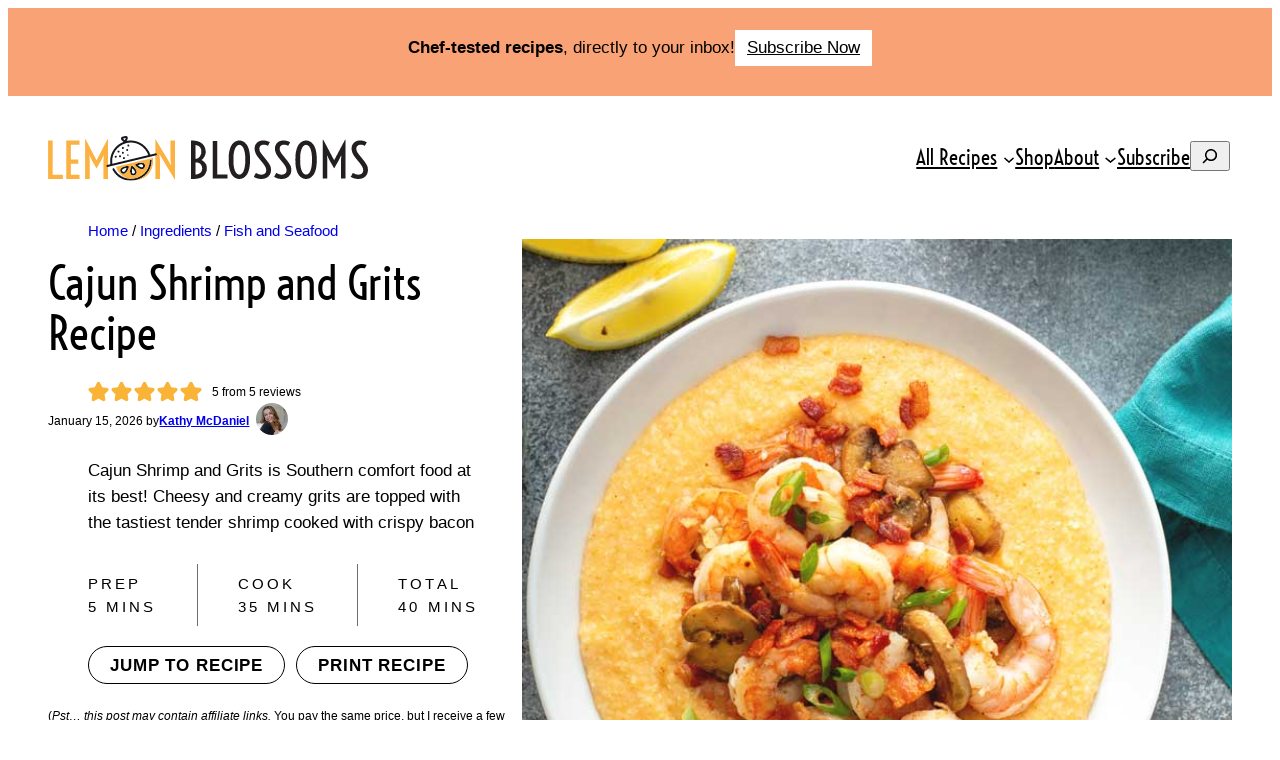

--- FILE ---
content_type: text/html
request_url: https://api.intentiq.com/profiles_engine/ProfilesEngineServlet?at=39&mi=10&dpi=936734067&pt=17&dpn=1&iiqidtype=2&iiqpcid=e0e63b6f-18cc-4018-b394-7a9dfc370375&iiqpciddate=1768817611718&pcid=80fa7af7-81ac-4871-9850-8bbc5d6992a0&idtype=3&gdpr=0&japs=false&jaesc=0&jafc=0&jaensc=0&jsver=0.33&testGroup=A&source=pbjs&ABTestingConfigurationSource=group&abtg=A&vrref=https%3A%2F%2Fwww.lemonblossoms.com
body_size: 56
content:
{"abPercentage":97,"adt":1,"ct":2,"isOptedOut":false,"data":{"eids":[]},"dbsaved":"false","ls":true,"cttl":86400000,"abTestUuid":"g_ed45806c-ccec-4377-91e7-2d3588f0e036","tc":9,"sid":-1699184582}

--- FILE ---
content_type: text/css; charset=UTF-8
request_url: https://www.lemonblossoms.com/wp-content/cache/min/1/wp-content/plugins/advanced-list-extension-premium/dist/base.css?ver=1767369139
body_size: -261
content:
ol li::marker,ul li::marker{color:var(--ale-marker-color,inherit)}ol.has-advanced-list-styles.has-advanced-list-bg-color{list-style-type:none}ol.has-advanced-list-styles.has-advanced-list-bg-color[reversed]{counter-reset:list-counter var(--ale-total-items)!important}ol.has-advanced-list-styles.has-advanced-list-bg-color[reversed] li,ul.has-advanced-list-styles.advanced-list-marker-type-text li{align-items:flex-start;display:flex;flex-direction:row;gap:10px}ol.has-advanced-list-styles.has-advanced-list-bg-color[reversed] li:before{align-items:center;background-color:var(--ale-marker-bg-color,inherit);border-radius:100%;color:var(--ale-marker-color,inherit);content:counter(list-counter,var(--ale-marker-type));counter-increment:list-counter -1;display:flex;flex-shrink:0;height:2em;justify-content:center;width:2em}ol.has-advanced-list-styles.has-advanced-list-bg-color:not([reversed]){counter-reset:list-counter}ol.has-advanced-list-styles.has-advanced-list-bg-color:not([reversed]) li{align-items:flex-start;display:flex;flex-direction:row;gap:10px}ol.has-advanced-list-styles.has-advanced-list-bg-color:not([reversed]) li:before{align-items:center;background-color:var(--ale-marker-bg-color,inherit);border-radius:100%;color:var(--ale-marker-color,inherit);content:counter(list-counter,var(--ale-marker-type));counter-increment:list-counter;display:flex;flex-shrink:0;height:2em;justify-content:center;width:2em}ul.has-advanced-list-styles.advanced-list-marker-type-icon{list-style-type:var(--ale-marker-type-value,inherit)}ul.has-advanced-list-styles.advanced-list-marker-type-text{list-style-type:none}ul.has-advanced-list-styles.advanced-list-marker-type-text li:before{color:var(--ale-marker-color,inherit);content:var(--ale-marker-type-value,inherit);white-space:nowrap}

--- FILE ---
content_type: text/css; charset=UTF-8
request_url: https://www.lemonblossoms.com/wp-content/cache/min/1/wp-content/plugins/navigation-block-controls-premium/assets/styles/style.css?ver=1767369139
body_size: -285
content:
@media (max-width:600px){.wp-block-navigation__responsive-container.is-menu-open .wp-block-navigation-submenu{flex-direction:row!important;flex-wrap:wrap}.wp-block-navigation__responsive-container.is-menu-open .wp-block-navigation__submenu-icon{font-size:1.5em}.wp-block-navigation__responsive-container.is-menu-open .wp-block-navigation__responsive-container-content .has-child .wp-block-navigation__submenu-container{display:none}.wp-block-navigation__responsive-container.is-menu-open .wp-block-navigation__responsive-container-content .has-child.collapsible-active>.wp-block-navigation__submenu-icon{transform:rotate(180deg)}.wp-block-navigation__responsive-container.is-menu-open .wp-block-navigation__responsive-container-content .wp-block-navigation__submenu-icon{display:block}.wp-block-navigation__responsive-container.is-menu-open .wp-block-navigation__responsive-container-content .has-child .wp-block-navigation__submenu-container{width:100%}}

--- FILE ---
content_type: text/css; charset=UTF-8
request_url: https://www.lemonblossoms.com/wp-content/cache/min/1/wp-content/themes/creator-theme-premium/assets/styles/utility-classes.css?ver=1767369139
body_size: 1728
content:
@media(max-width:781px){body:not(.editor-styles-wrapper) .hide-on-mobile{display:none}body:not(.editor-styles-wrapper) .hide-on-mobile-important{display:none!important}}@media(min-width:782px)and (max-width:1023px){body:not(.editor-styles-wrapper) .hide-on-tablet{display:none}body:not(.editor-styles-wrapper) .hide-on-tablet-important{display:none!important}}@media(min-width:1024px){body:not(.editor-styles-wrapper) .hide-on-desktop{display:none}body:not(.editor-styles-wrapper) .hide-on-desktop-important{display:none!important}}.has-icon{--icon-width:1em;--icon-mask-image:url("data:image/svg+xml;charset=utf-8,<svg xmlns='http://www.w3.org/2000/svg' width='1em' height='1em' viewBox='0 0 15 15'><path fill='currentColor' fill-rule='evenodd' d='M9.854 3.146L14.207 7.5l-4.353 4.354l-.708-.708L12.293 8H1V7h11.293L9.146 3.854l.708-.708Z' clip-rule='evenodd'/></svg>");--icon-mask-size: contain;--icon-transition: transform var(--wp--custom--transition);--icon-transform_hover: translate(0.2em)}.has-icon .wp-element-button,.has-icon .wp-block-button__link{position:relative}.has-icon .wp-element-button::before,.has-icon .wp-element-button::after,.has-icon .wp-block-button__link::before,.has-icon .wp-block-button__link::after{background-color:var(--icon-color, currentColor);display:inline-block;width:var(--icon-width);height:auto;aspect-ratio:1;vertical-align:middle;transform:var(--icon-transform);transition:var(--icon-transition, none);mask-image:var(--icon-mask-image);-webkit-mask-image:var(--icon-mask-image);mask-repeat:no-repeat;-webkit-mask-repeat:no-repeat;mask-size:var(--icon-mask-size);-webkit-mask-size:var(--icon-mask-size);mask-position:center;-webkit-mask-position:center;margin-left:.5em}.has-icon .wp-element-button::before,.has-icon .wp-block-button__link::before{margin-right:.5em;margin-left:0}.has-icon .wp-element-button::after,.has-icon .wp-block-button__link::after{content:""}.has-icon .wp-element-button:hover::before,.has-icon .wp-element-button:hover::after,.has-icon .wp-block-button__link:hover::before,.has-icon .wp-block-button__link:hover::after{transform:var(--icon-transform_hover, var(--icon-transform))}.has-icon-before .wp-element-button::before,.has-icon-before .wp-block-button__link::before{content:""}.has-icon-before .wp-element-button::after,.has-icon-before .wp-block-button__link::after{content:none}.has-icon.has-icon-color-base{--icon-color: var(--wp--preset--color--base)}.has-icon.has-icon-color-base-alt{--icon-color: var(--wp--preset--color--base-alt)}.has-icon.has-icon-color-contrast{--icon-color: var(--wp--preset--color--contrast)}.has-icon.has-icon-color-primary{--icon-color: var(--wp--preset--color--primary)}.has-icon.has-icon-color-secondary{--icon-color: var(--wp--preset--color--secondary)}.has-icon.has-icon-color-tertiary{--icon-color: var(--wp--preset--color--tertiary)}.has-icon.has-icon-color-neutral{--icon-color: var(--wp--preset--color--neutral)}.has-icon.has-icon-arrow .wp-element-button::before,.has-icon.has-icon-arrow .wp-element-button::after,.has-icon.has-icon-arrow .wp-block-button__link::before,.has-icon.has-icon-arrow .wp-block-button__link::after{--icon-mask-image: url("data:image/svg+xml;charset=utf-8,<svg xmlns='http://www.w3.org/2000/svg' width='1em' height='1em' viewBox='0 0 15 15'><path fill='currentColor' fill-rule='evenodd' d='M9.854 3.146L14.207 7.5l-4.353 4.354l-.708-.708L12.293 8H1V7h11.293L9.146 3.854l.708-.708Z' clip-rule='evenodd'/></svg>")}.has-icon.has-icon-chevron .wp-element-button::before,.has-icon.has-icon-chevron .wp-element-button::after,.has-icon.has-icon-chevron .wp-block-button__link::before,.has-icon.has-icon-chevron .wp-block-button__link::after{--icon-mask-image: url("data:image/svg+xml;charset=utf-8,<svg xmlns='http://www.w3.org/2000/svg' viewBox='0 0 320 512'><path d='M305 239c9.4 9.4 9.4 24.6 0 33.9L113 465c-9.4 9.4-24.6 9.4-33.9 0s-9.4-24.6 0-33.9l175-175L79 81c-9.4-9.4-9.4-24.6 0-33.9s24.6-9.4 33.9 0L305 239z'/></svg>")}.has-icon.has-icon-search .wp-element-button::before,.has-icon.has-icon-search .wp-element-button::after,.has-icon.has-icon-search .wp-block-button__link::before,.has-icon.has-icon-search .wp-block-button__link::after{--icon-mask-image: url("data:image/svg+xml,%3Csvg xmlns='http://www.w3.org/2000/svg' width='24' height='24' viewBox='0 0 24 24'%3E%3Cpath fill='currentColor' d='m19.6 21l-6.3-6.3q-.75.6-1.725.95T9.5 16q-2.725 0-4.612-1.888T3 9.5q0-2.725 1.888-4.612T9.5 3q2.725 0 4.612 1.888T16 9.5q0 1.1-.35 2.075T14.7 13.3l6.3 6.3l-1.4 1.4ZM9.5 14q1.875 0 3.188-1.313T14 9.5q0-1.875-1.313-3.188T9.5 5Q7.625 5 6.312 6.313T5 9.5q0 1.875 1.313 3.188T9.5 14Z'/%3E%3C/svg%3E");--icon-transform_hover:rotate(12deg)}.has-icon.icon-margin-left-auto .wp-element-button,.has-icon.icon-margin-left-auto .wp-block-button__link{display:flex}.has-icon.icon-margin-left-auto .wp-element-button::before,.has-icon.icon-margin-left-auto .wp-element-button::after,.has-icon.icon-margin-left-auto .wp-block-button__link::before,.has-icon.icon-margin-left-auto .wp-block-button__link::after{margin-left:auto}.has-icon.rotate-icon-90 .wp-element-button::before,.has-icon.rotate-icon-90 .wp-element-button::after,.has-icon.rotate-icon-90 .wp-block-button__link::before,.has-icon.rotate-icon-90 .wp-block-button__link::after{--icon-transform:rotate(90deg);--icon-transform_hover:rotate(90deg) translate(0.2em)}.has-icon.rotate-icon-180 .wp-element-button::before,.has-icon.rotate-icon-180 .wp-element-button::after,.has-icon.rotate-icon-180 .wp-block-button__link::before,.has-icon.rotate-icon-180 .wp-block-button__link::after{--icon-transform:rotate(180deg);--icon-transform_hover:rotate(180deg) translate(0.2em)}.has-icon.rotate-icon-270 .wp-element-button::before,.has-icon.rotate-icon-270 .wp-element-button::after,.has-icon.rotate-icon-270 .wp-block-button__link::before,.has-icon.rotate-icon-270 .wp-block-button__link::after{--icon-transform:rotate(270deg);--icon-transform_hover:rotate(270deg) translate(0.2em)}.has-icon.hide-content .wp-element-button,.has-icon.hide-content .wp-block-button__link{display:grid;width:var(--button-min-size,48px);min-height:var(--button-min-size,48px);grid-template-columns:var(--button-min-size,48px) auto;white-space:nowrap;overflow:hidden;padding:0;justify-content:left}.has-icon.hide-content .wp-element-button::before,.has-icon.hide-content .wp-element-button::after,.has-icon.hide-content .wp-block-button__link::before,.has-icon.hide-content .wp-block-button__link::after{order:-1;margin:0;display:flex;justify-self:center;align-items:center}.editor-styles-wrapper .fix-hovers .wp-element-button:hover,.editor-styles-wrapper .fix-hovers .wp-element-button:focus,.editor-styles-wrapper .fix-hovers .wp-element-button:active,.editor-styles-wrapper .fix-hovers .wp-block-button__link:hover,.editor-styles-wrapper .fix-hovers .wp-block-button__link:focus,.editor-styles-wrapper .fix-hovers .wp-block-button__link:active,.fix-hovers .wp-element-button:hover,.fix-hovers .wp-element-button:focus,.fix-hovers .wp-element-button:active,.fix-hovers .wp-block-button__link:hover,.fix-hovers .wp-block-button__link:focus,.fix-hovers .wp-block-button__link:active{color:currentColor!important;border-color:rgba(0,0,0,0);box-shadow:none}.editor-styles-wrapper .fix-hovers .wp-element-button:hover,.editor-styles-wrapper .fix-hovers .wp-block-button__link:hover,.fix-hovers .wp-element-button:hover,.fix-hovers .wp-block-button__link:hover{text-decoration:underline}.editor-styles-wrapper .fix-hovers .wp-element-button:focus,.editor-styles-wrapper .fix-hovers .wp-block-button__link:focus,.fix-hovers .wp-element-button:focus,.fix-hovers .wp-block-button__link:focus{text-decoration:underline dashed}.editor-styles-wrapper .fix-hovers .wp-element-button:active,.editor-styles-wrapper .fix-hovers .wp-block-button__link:active,.fix-hovers .wp-element-button:active,.fix-hovers .wp-block-button__link:active{text-decoration:underline dotted}.editor-styles-wrapper .fix-typography .wp-element-button,.editor-styles-wrapper .fix-typography .wp-block-button__link,.fix-typography .wp-element-button,.fix-typography .wp-block-button__link{font-family:inherit;font-weight:inherit;letter-spacing:inherit;line-height:inherit;text-transform:inherit}.editor-styles-wrapper .fix-fontfamily .wp-element-button,.editor-styles-wrapper .fix-fontfamily .wp-block-button__link,.fix-fontfamily .wp-element-button,.fix-fontfamily .wp-block-button__link{font-family:inherit!important}.editor-styles-wrapper .fix-fontappearance .wp-element-button,.editor-styles-wrapper .fix-fontappearance .wp-block-button__link,.fix-fontappearance .wp-element-button,.fix-fontappearance .wp-block-button__link{font-weight:inherit!important}.editor-styles-wrapper .fix-letterspacing .wp-element-button,.editor-styles-wrapper .fix-letterspacing .wp-block-button__link,.fix-letterspacing .wp-element-button,.fix-letterspacing .wp-block-button__link{letter-spacing:inherit!important}.editor-styles-wrapper .fix-lineheight .wp-element-button,.editor-styles-wrapper .fix-lineheight .wp-block-button__link,.fix-lineheight .wp-element-button,.fix-lineheight .wp-block-button__link{line-height:inherit!important}.editor-styles-wrapper .fix-lettercase .wp-element-button,.editor-styles-wrapper .fix-lettercase .wp-block-button__link,.fix-lettercase .wp-element-button,.fix-lettercase .wp-block-button__link{text-transform:inherit!important}.position-relative{position:relative}.margin-top-20-negative{margin-top:calc(var(--wp--preset--spacing--20)*-1)!important}@media(min-width:1024px){.desktop-margin-top-20-negative{margin-top:calc(var(--wp--preset--spacing--20)*-1)!important}}.margin-top-30-negative{margin-top:calc(var(--wp--preset--spacing--30)*-1)!important}@media(min-width:1024px){.desktop-margin-top-30-negative{margin-top:calc(var(--wp--preset--spacing--30)*-1)!important}}.margin-top-40-negative{margin-top:calc(var(--wp--preset--spacing--40)*-1)!important}@media(min-width:1024px){.desktop-margin-top-40-negative{margin-top:calc(var(--wp--preset--spacing--40)*-1)!important}}.margin-top-50-negative{margin-top:calc(var(--wp--preset--spacing--50)*-1)!important}@media(min-width:1024px){.desktop-margin-top-50-negative{margin-top:calc(var(--wp--preset--spacing--50)*-1)!important}}.margin-top-60-negative{margin-top:calc(var(--wp--preset--spacing--60)*-1)!important}@media(min-width:1024px){.desktop-margin-top-60-negative{margin-top:calc(var(--wp--preset--spacing--60)*-1)!important}}.margin-top-70-negative{margin-top:calc(var(--wp--preset--spacing--70)*-1)!important}@media(min-width:1024px){.desktop-margin-top-70-negative{margin-top:calc(var(--wp--preset--spacing--70)*-1)!important}}.margin-top-80-negative{margin-top:calc(var(--wp--preset--spacing--80)*-1)!important}@media(min-width:1024px){.desktop-margin-top-80-negative{margin-top:calc(var(--wp--preset--spacing--80)*-1)!important}}.margin-right-20-negative{margin-right:calc(var(--wp--preset--spacing--20)*-1)!important}@media(min-width:1024px){.desktop-margin-right-20-negative{margin-right:calc(var(--wp--preset--spacing--20)*-1)!important}}.margin-right-30-negative{margin-right:calc(var(--wp--preset--spacing--30)*-1)!important}@media(min-width:1024px){.desktop-margin-right-30-negative{margin-right:calc(var(--wp--preset--spacing--30)*-1)!important}}.margin-right-40-negative{margin-right:calc(var(--wp--preset--spacing--40)*-1)!important}@media(min-width:1024px){.desktop-margin-right-40-negative{margin-right:calc(var(--wp--preset--spacing--40)*-1)!important}}.margin-right-50-negative{margin-right:calc(var(--wp--preset--spacing--50)*-1)!important}@media(min-width:1024px){.desktop-margin-right-50-negative{margin-right:calc(var(--wp--preset--spacing--50)*-1)!important}}.margin-right-60-negative{margin-right:calc(var(--wp--preset--spacing--60)*-1)!important}@media(min-width:1024px){.desktop-margin-right-60-negative{margin-right:calc(var(--wp--preset--spacing--60)*-1)!important}}.margin-right-70-negative{margin-right:calc(var(--wp--preset--spacing--70)*-1)!important}@media(min-width:1024px){.desktop-margin-right-70-negative{margin-right:calc(var(--wp--preset--spacing--70)*-1)!important}}.margin-right-80-negative{margin-right:calc(var(--wp--preset--spacing--80)*-1)!important}@media(min-width:1024px){.desktop-margin-right-80-negative{margin-right:calc(var(--wp--preset--spacing--80)*-1)!important}}.margin-bottom-20-negative{margin-bottom:calc(var(--wp--preset--spacing--20)*-1)!important}@media(min-width:1024px){.desktop-margin-bottom-20-negative{margin-bottom:calc(var(--wp--preset--spacing--20)*-1)!important}}.margin-bottom-30-negative{margin-bottom:calc(var(--wp--preset--spacing--30)*-1)!important}@media(min-width:1024px){.desktop-margin-bottom-30-negative{margin-bottom:calc(var(--wp--preset--spacing--30)*-1)!important}}.margin-bottom-40-negative{margin-bottom:calc(var(--wp--preset--spacing--40)*-1)!important}@media(min-width:1024px){.desktop-margin-bottom-40-negative{margin-bottom:calc(var(--wp--preset--spacing--40)*-1)!important}}.margin-bottom-50-negative{margin-bottom:calc(var(--wp--preset--spacing--50)*-1)!important}@media(min-width:1024px){.desktop-margin-bottom-50-negative{margin-bottom:calc(var(--wp--preset--spacing--50)*-1)!important}}.margin-bottom-60-negative{margin-bottom:calc(var(--wp--preset--spacing--60)*-1)!important}@media(min-width:1024px){.desktop-margin-bottom-60-negative{margin-bottom:calc(var(--wp--preset--spacing--60)*-1)!important}}.margin-bottom-70-negative{margin-bottom:calc(var(--wp--preset--spacing--70)*-1)!important}@media(min-width:1024px){.desktop-margin-bottom-70-negative{margin-bottom:calc(var(--wp--preset--spacing--70)*-1)!important}}.margin-bottom-80-negative{margin-bottom:calc(var(--wp--preset--spacing--80)*-1)!important}@media(min-width:1024px){.desktop-margin-bottom-80-negative{margin-bottom:calc(var(--wp--preset--spacing--80)*-1)!important}}.margin-left-20-negative{margin-left:calc(var(--wp--preset--spacing--20)*-1)!important}@media(min-width:1024px){.desktop-margin-left-20-negative{margin-left:calc(var(--wp--preset--spacing--20)*-1)!important}}.margin-left-30-negative{margin-left:calc(var(--wp--preset--spacing--30)*-1)!important}@media(min-width:1024px){.desktop-margin-left-30-negative{margin-left:calc(var(--wp--preset--spacing--30)*-1)!important}}.margin-left-40-negative{margin-left:calc(var(--wp--preset--spacing--40)*-1)!important}@media(min-width:1024px){.desktop-margin-left-40-negative{margin-left:calc(var(--wp--preset--spacing--40)*-1)!important}}.margin-left-50-negative{margin-left:calc(var(--wp--preset--spacing--50)*-1)!important}@media(min-width:1024px){.desktop-margin-left-50-negative{margin-left:calc(var(--wp--preset--spacing--50)*-1)!important}}.margin-left-60-negative{margin-left:calc(var(--wp--preset--spacing--60)*-1)!important}@media(min-width:1024px){.desktop-margin-left-60-negative{margin-left:calc(var(--wp--preset--spacing--60)*-1)!important}}.margin-left-70-negative{margin-left:calc(var(--wp--preset--spacing--70)*-1)!important}@media(min-width:1024px){.desktop-margin-left-70-negative{margin-left:calc(var(--wp--preset--spacing--70)*-1)!important}}.margin-left-80-negative{margin-left:calc(var(--wp--preset--spacing--80)*-1)!important}@media(min-width:1024px){.desktop-margin-left-80-negative{margin-left:calc(var(--wp--preset--spacing--80)*-1)!important}}.margin-top-auto:not(.wp-block-navigation__container),.child-margin-top-auto>*{margin-top:auto!important}.height-100{height:100%}.height-100 .wp-block-media-text__content{height:100%}.child-height-100>*{height:100%}.is-background-size-contain{background-size:contain!important}.main-margin-start-0 main{margin-block-start:0}.main-margin-end-0 main+*{margin-block-start:0}.line-height-1{line-height:1}.z-index-9{z-index:9}.opacity-20{opacity:calc(20/100)}.opacity-40{opacity:calc(40/100)}.opacity-60{opacity:calc(60/100)}.opacity-80{opacity:calc(80/100)}.overflow-hidden{overflow:hidden}.force-cover>a,.force-cover>a>img,.force-cover>img{width:100%;height:100%;object-fit:cover}.has-box-shadow{box-shadow:var(--wp--custom--shadow)}.child-has-box-shadow>*{box-shadow:var(--wp--custom--shadow)}@media(max-width:781px){.mobile-50-percent{max-width:50%}}.is-square{aspect-ratio:1/1;display:flex;align-items:center;justify-content:center}.rotate-4-deg{transform:rotate(4deg)}.rotate-4-deg-negative{transform:rotate(-4deg)}.rotate-8-deg{transform:rotate(8deg)}.rotate-8-deg-negative{transform:rotate(-8deg)}.rotate-12-deg{transform:rotate(12deg)}.rotate-12-deg-negative{transform:rotate(-12deg)}.rotate-45-deg{transform:rotate(45deg)}.rotate-45-deg-negative{transform:rotate(-45deg)}.rotate-90-deg{transform:rotate(90deg)}.rotate-90-deg-negative{transform:rotate(-90deg)}.rotate-180-deg{transform:rotate(180deg)}.rotate-180-deg-negative{transform:rotate(-180deg)}.rotate-270-deg{transform:rotate(270deg)}.rotate-270-deg-negative{transform:rotate(-270deg)}.flex-center,.child-flex-center>*,.brand-logos .wp-block-image{display:flex!important;justify-content:center;align-items:center}.flex-shrink-0{flex-shrink:0}.row-reverse{flex-direction:row-reverse}@media(min-width:1024px){.desktop-row-reverse{flex-direction:row-reverse}}.wp-block-group.is-vertical.column-reverse{flex-direction:column-reverse}@media(min-width:1024px){.wp-block-group.is-layout-flex.is-vertical.desktop-column-reverse{flex-direction:column-reverse}}.editor-styles-wrapper .gap-0,.gap-0{gap:0}.editor-styles-wrapper .gap-0.wp-block-media-text,.gap-0.wp-block-media-text{gap:0}.wp-block-buttons.mobile-menu-scroll{overflow-x:scroll;flex-wrap:nowrap}@media(max-width:1023px){.wp-block-buttons.mobile-menu-scroll{padding:0 var(--wp--style--root--padding-right)}}.wp-block-buttons.mobile-menu-scroll .wp-block-button{flex-shrink:0}

--- FILE ---
content_type: text/css; charset=UTF-8
request_url: https://www.lemonblossoms.com/wp-content/cache/min/1/wp-content/themes/creator-theme-premium/assets/styles/deprecated/grid.css?ver=1767369139
body_size: -506
content:
@media(max-width:781px){.is-layout-grid.mobile-grid-repeat-1{grid-template-columns:repeat(1,minmax(0,1fr))!important}.is-layout-grid.mobile-grid-repeat-2{grid-template-columns:repeat(2,minmax(0,1fr))!important}.is-layout-grid.mobile-grid-repeat-3{grid-template-columns:repeat(3,minmax(0,1fr))!important}.is-layout-grid.mobile-grid-repeat-4{grid-template-columns:repeat(4,minmax(0,1fr))!important}.is-layout-grid.mobile-grid-repeat-5{grid-template-columns:repeat(5,minmax(0,1fr))!important}.is-layout-grid.mobile-grid-repeat-6{grid-template-columns:repeat(6,minmax(0,1fr))!important}.is-layout-grid.mobile-grid-repeat-8{grid-template-columns:repeat(8,minmax(0,1fr))!important}.is-layout-grid.mobile-grid-repeat-9{grid-template-columns:repeat(9,minmax(0,1fr))!important}.is-layout-grid.mobile-grid-repeat-10{grid-template-columns:repeat(10,minmax(0,1fr))!important}.is-layout-grid.mobile-grid-repeat-12{grid-template-columns:repeat(12,minmax(0,1fr))!important}}@media(min-width:782px)and (max-width:1023px){.is-layout-grid.tablet-grid-repeat-1{grid-template-columns:repeat(1,minmax(0,1fr))!important}.is-layout-grid.tablet-grid-repeat-2{grid-template-columns:repeat(2,minmax(0,1fr))!important}.is-layout-grid.tablet-grid-repeat-3{grid-template-columns:repeat(3,minmax(0,1fr))!important}.is-layout-grid.tablet-grid-repeat-4{grid-template-columns:repeat(4,minmax(0,1fr))!important}.is-layout-grid.tablet-grid-repeat-5{grid-template-columns:repeat(5,minmax(0,1fr))!important}.is-layout-grid.tablet-grid-repeat-6{grid-template-columns:repeat(6,minmax(0,1fr))!important}.is-layout-grid.tablet-grid-repeat-8{grid-template-columns:repeat(8,minmax(0,1fr))!important}.is-layout-grid.tablet-grid-repeat-9{grid-template-columns:repeat(9,minmax(0,1fr))!important}.is-layout-grid.tablet-grid-repeat-10{grid-template-columns:repeat(10,minmax(0,1fr))!important}.is-layout-grid.tablet-grid-repeat-12{grid-template-columns:repeat(12,minmax(0,1fr))!important}}@media(min-width:1024px){.is-layout-grid.desktop-grid-repeat-1{grid-template-columns:repeat(1,minmax(0,1fr))!important}.is-layout-grid.desktop-grid-repeat-2{grid-template-columns:repeat(2,minmax(0,1fr))!important}.is-layout-grid.desktop-grid-repeat-3{grid-template-columns:repeat(3,minmax(0,1fr))!important}.is-layout-grid.desktop-grid-repeat-4{grid-template-columns:repeat(4,minmax(0,1fr))!important}.is-layout-grid.desktop-grid-repeat-5{grid-template-columns:repeat(5,minmax(0,1fr))!important}.is-layout-grid.desktop-grid-repeat-6{grid-template-columns:repeat(6,minmax(0,1fr))!important}.is-layout-grid.desktop-grid-repeat-8{grid-template-columns:repeat(8,minmax(0,1fr))!important}.is-layout-grid.desktop-grid-repeat-9{grid-template-columns:repeat(9,minmax(0,1fr))!important}.is-layout-grid.desktop-grid-repeat-10{grid-template-columns:repeat(10,minmax(0,1fr))!important}.is-layout-grid.desktop-grid-repeat-12{grid-template-columns:repeat(12,minmax(0,1fr))!important}}

--- FILE ---
content_type: text/css; charset=UTF-8
request_url: https://www.lemonblossoms.com/wp-content/cache/min/1/wp-content/mu-plugins/once-coupled-lemon-blossoms-custom-functionality/lib/acf-blocks/assets/styles/_index.css?ver=1767369139
body_size: 468
content:
.oc-fact-block{padding:var(--wp--preset--spacing--50);background-color:var(--wp--preset--color--primary);background-image:url(/wp-content/mu-plugins/once-coupled-lemon-blossoms-custom-functionality/lib/acf-blocks/assets/images/logo-mark.svg);background-size:184px;background-position:calc(100% + 24px) calc(100% + 24px);background-repeat:no-repeat}.oc-fact-block .callout--title__default{margin:0;font-size:var(--wp--preset--font-size--x-large)}.oc-fact-block .callout--text__default a{color:inherit}.oc-icon-header-block{display:flex;align-items:start}.oc-icon-header-block .icon-header--icon__default{flex:0 0 32px;height:32px;margin-right:var(--wp--preset--spacing--40)}.oc-icon-header-block .icon-header--icon__default span{display:block;height:100%;background-repeat:no-repeat;background-position:center}.oc-icon-header-block .header-icon-check{background-image:url(/wp-content/mu-plugins/once-coupled-lemon-blossoms-custom-functionality/lib/acf-blocks/assets/images/check-double.svg)}.oc-icon-header-block .header-icon-question{background-image:url(/wp-content/mu-plugins/once-coupled-lemon-blossoms-custom-functionality/lib/acf-blocks/assets/images/comments-question-check.svg)}.oc-icon-header-block .header-icon-science{background-image:url(/wp-content/mu-plugins/once-coupled-lemon-blossoms-custom-functionality/lib/acf-blocks/assets/images/kitchen-set.svg)}.oc-paragraph-logo-block{background-color:var(--wp--preset--color--base);border:2px solid var(--wp--preset--color--primary);padding:var(--wp--preset--spacing--40)}.oc-paragraph-logo-block p{margin:0}.oc-pin-button-block{color:var(--wp--preset--color--contrast);background-color:var(--wp--preset--color--primary);font-weight:700;padding:var(--wp--preset--spacing--30) var(--wp--preset--spacing--40);font-size:var(--wp--preset--font-size--small);line-height:1;transition:var(--wp--custom--transition);text-decoration:none;border-top-left-radius:1rem;border-bottom-right-radius:1rem;display:flex;justify-content:center;align-items:center}.oc-pin-button-block:hover{background-color:var(--wp--preset--color--contrast);color:var(--wp--preset--color--base)}.wp-block-button.button-pin,.wp-block-button.button-pin .wp-element-button{width:100%;font-weight:700}.oc-recommended-block,.oc-recommended-more-block{padding:var(--wp--preset--spacing--50);border:2px solid var(--wp--preset--color--primary);background-color:var(--wp--preset--color--base);text-align:center}.oc-recommended-block [class*=icon__default],.oc-recommended-more-block [class*=icon__default]{display:block;background-image:url(/wp-content/mu-plugins/once-coupled-lemon-blossoms-custom-functionality/lib/acf-blocks/assets/images/fork-knife.svg);background-repeat:no-repeat;width:48px;height:48px;margin:0 auto}.oc-recommended-block [class*=title__default],.oc-recommended-more-block [class*=title__default]{margin:var(--wp--preset--spacing--30)0 0;font-size:var(--wp--preset--font-size--x-large)}.oc-recommended-block [class*=products__default],.oc-recommended-more-block [class*=products__default]{display:grid;grid-template-columns:repeat(2,1fr);gap:2em var(--wp--preset--spacing--40);margin-top:var(--wp--preset--spacing--50)}@media (min-width:782px){.oc-recommended-block [class*=products__default],.oc-recommended-more-block [class*=products__default]{grid-template-columns:repeat(4,1fr)}}.oc-recommended-block [class*=products__default] img,.oc-recommended-more-block [class*=products__default] img{width:100%;height:auto;aspect-ratio:1;object-fit:contain}.oc-recommended-block [class*=post__default],.oc-recommended-more-block [class*=post__default]{color:var(--wp--preset--color--contrast);text-decoration:none}.oc-recommended-block [class*=post__default]:hover,.oc-recommended-more-block [class*=post__default]:hover{text-decoration:underline}.oc-recommended-block [class*=post-title__default],.oc-recommended-more-block [class*=post-title__default]{font-weight:600;font-size:var(--wp--preset--font-size--medium);line-height:1.2}.oc-recommended-block .products-button--link__default,.oc-recommended-more-block .products-button--link__default{color:var(--wp--preset--color--base);background-color:var(--wp--preset--color--secondary);font-weight:600;line-height:1;padding:var(--wp--preset--spacing--30) var(--wp--preset--spacing--40);font-size:var(--wp--preset--font-size--small);transition:var(--wp--custom--transition);text-decoration:none}.oc-recommended-block .products-button--link__default:hover,.oc-recommended-more-block .products-button--link__default:hover{background-color:var(--wp--preset--color--contrast)}.oc-reader-review-block{border:2px solid #222;padding:var(--wp--preset--spacing--50)}.oc-reader-review-block .callout--title__default{margin:0;font-size:var(--wp--preset--font-size--x-large)}.oc-reader-review-block p,.oc-roundup-block .callout-button-image--text__default p{margin:var(--wp--preset--spacing--20)0 0}.oc-reader-review-block strong{font-weight:500}.oc-roundup-block{background-color:var(--wp--preset--color--base);box-shadow:var(--wp--custom--shadow);padding:var(--wp--preset--spacing--50);display:flex;flex-direction:column;gap:var(--wp--preset--spacing--40)}@media (min-width:782px){.oc-roundup-block{flex-direction:row;align-content:center}.oc-roundup-block .callout-button-image--image__default{width:200px;height:auto}}.oc-roundup-block .callout-button-image--title__default{margin:0;font-size:var(--wp--preset--font-size--x-large)}.oc-roundup-block .callout-button-image--link__default{color:var(--wp--preset--color--contrast);background-color:var(--wp--preset--color--primary);font-weight:600;margin-top:var(--wp--preset--spacing--30);padding:var(--wp--preset--spacing--30) var(--wp--preset--spacing--40);font-size:var(--wp--preset--font-size--small);transition:var(--wp--custom--transition);text-decoration:none;border-top-left-radius:1rem;border-bottom-right-radius:1rem;display:inline-block}.oc-roundup-block .callout-button-image--link__default:hover{background-color:var(--wp--preset--color--contrast);color:var(--wp--preset--color--base)}.oc-tip-block{border-top:8px solid var(--wp--preset--color--secondary);margin-top:var(--wp--preset--spacing--60);margin-bottom:var(--wp--preset--spacing--60);padding:var(--wp--preset--spacing--50);background-color:var(--wp--preset--color--base);box-shadow:var(--wp--custom--shadow)}.oc-tip-block .callout--title__default{display:flex;align-items:center}.oc-tip-block .callout--title__default::before,.oc-why-youll-love-this-block .callout--title__default::before{content:"";flex:0 0 32px;margin-right:var(--wp--preset--spacing--40);display:block;background-repeat:no-repeat;background-position:center}.oc-tip-block .callout--title__default::before{align-self:stretch;background-image:url(/wp-content/mu-plugins/once-coupled-lemon-blossoms-custom-functionality/lib/acf-blocks/assets/images//lightbulb-exclamation-on.svg)}.oc-why-youll-love-this-block .callout--title__default{display:flex;align-items:start}.oc-why-youll-love-this-block .callout--title__default::before{height:32px;background-image:url(/wp-content/mu-plugins/once-coupled-lemon-blossoms-custom-functionality/lib/acf-blocks/assets/images/check-double.svg)}.oc-why-youll-love-this-block .callout--text__default ul li::marker{color:#0c979c}

--- FILE ---
content_type: text/css; charset=UTF-8
request_url: https://www.lemonblossoms.com/wp-content/cache/min/1/wp-content/themes/creator-child/assets/styles/utility-classes.css?ver=1767369139
body_size: -614
content:
.has-space-between{display:flex;flex-direction:column;justify-content:space-between}.move-footer-up+.site-footer-before,.move-footer-up+.site-footer{margin-top:calc(-1*var(--wp--preset--spacing--70))}

--- FILE ---
content_type: text/css; charset=UTF-8
request_url: https://www.lemonblossoms.com/wp-content/cache/min/1/wp-content/themes/creator-child/assets/styles/blocks/_index.css?ver=1767369139
body_size: -89
content:
.wp-block-post-author{align-items:center}.wp-block-post-author__avatar{order:9;margin-left:1ch;margin-right:0}.wp-block-post-author__avatar .avatar{border-radius:9999px;max-width:32px;height:auto}.wp-block-post-author__avatar+.wp-block-post-author__content{margin-left:.5ch}.wp-block-post-author__content{gap:.5ch;display:flex}.wp-block-post-author__byline{width:auto;font-size:1em}.wp-block-post-author__name{font-weight:600}.wprm-recipe-link-inline-button{transition:all .4s}.wp-block-button__link:where(.has-text-color,.has-background){transition:all .4s}.wp-element-button:where(.has-text-color,.has-background){transition:all .4s}.wprm-recipe-link-inline-button:focus,.wprm-recipe-link-inline-button:hover{filter:brightness(80%)contrast(120%)saturate(160%)}.wp-block-button__link:where(.has-text-color,.has-background):focus{filter:brightness(80%)contrast(120%)saturate(160%)}.wp-block-button__link:where(.has-text-color,.has-background):hover{filter:brightness(80%)contrast(120%)saturate(160%)}.wp-element-button:where(.has-text-color,.has-background):focus{filter:brightness(80%)contrast(120%)saturate(160%)}.wp-element-button:where(.has-text-color,.has-background):hover{filter:brightness(80%)contrast(120%)saturate(160%)}.comment.byuser>.wp-block-group{background-color:var(--wp--preset--color--base-alt)}.comment-reply-title{font-size:var(--wp--preset--font-size--x-large)}:where(.wp-block-post-comments-form) input:not([type=submit]){border-color:var(--wp--preset--color--neutral)}:where(.wp-block-post-comments-form) textarea{border-color:var(--wp--preset--color--neutral)}.wp-block-post-date{display:flex}.has-top-level-borders .wp-block-navigation__container>.wp-block-navigation-item{border:2px solid var(--wp--preset--color--contrast);border-radius:9999px}.has-top-level-borders .wp-block-navigation__container>.wp-block-navigation-item>.wp-block-navigation-item__content{min-height:40px;padding:0 calc(1em + var(--wp--preset--spacing--50))0 var(--wp--preset--spacing--50)}.has-top-level-borders .wp-block-navigation__container>.wp-block-navigation-item>.wp-block-navigation-item__content+.wp-block-navigation__submenu-icon{margin-left:calc(-.6em - var(--wp--preset--spacing--50));padding-right:var(--wp--preset--spacing--50)}.has-child .wp-block-navigation-item.has-large-font-size.has-medium-font-size,.has-child .has-medium-font-size>.has-large-font-size{font-size:var(--wp--preset--font-size--medium)!important}.wp-block-search.wp-block-search__searchfield-hidden .wp-block-search__inside-wrapper{padding:5px 2px}.wp-block-search.is-style-core--search--001 .wp-block-search__inside-wrapper{padding:0 2px 5px 0}

--- FILE ---
content_type: text/css; charset=UTF-8
request_url: https://www.lemonblossoms.com/wp-content/cache/min/1/wp-content/themes/creator-child/assets/styles/general.css?ver=1767369139
body_size: -563
content:
strong{font-weight:600}.site-header-before+.site-header{margin-top:0}@media(min-width:1024px){.has-content-sidebar.wp-block-columns .is-content{max-width:initial;flex-basis:730px}.has-content-sidebar.wp-block-columns .is-sidebar{flex-basis:340px}}

--- FILE ---
content_type: text/css
request_url: https://ads.adthrive.com/sites/685b019d8b303c0d3a184dc2/ads.min.css
body_size: 719
content:
.adthrive-device-desktop .adthrive-recipe,
.adthrive-device-tablet .adthrive-recipe {
	float: right;
	clear: right;
	margin-left: 10px;
}

/* Disable ads on printed pages */
@media print {
  div[data-gg-moat], 
  body[data-gg-moat], 
  iframe[data-gg-moat-ifr],
  div[class*="kargo-ad"],
  .adthrive-ad,
  .adthrive-comscore, 
  .adthrive-native-recipe,
  .raptive-sales {
    display: none !important;
    height: 0px;
    width: 0px;
    visibility:hidden;
  }
}

.adthrive-player-position.adthrive-collapse-mobile.adthrive-collapse-top-center,
.adthrive-collapse-mobile-background, .raptive-player-container.adthrive-collapse-mobile {
z-index: 2 !important;
}

/* sticky content ads */
.adthrive-device-phone .adthrive-sticky-container > div {
top: 184.9px!important;
}

body.archive .adthrive-content {
  grid-column: 1 / -1;
}

--- FILE ---
content_type: text/plain; charset=UTF-8
request_url: https://at.teads.tv/fpc?analytics_tag_id=PUB_17002&tfpvi=&gdpr_consent=&gdpr_status=22&gdpr_reason=220&ccpa_consent=&sv=prebid-v1
body_size: 56
content:
NzMxYzViZDEtODQxYS00YzEwLTgyOTctMjY3Njk5YzRiNDE2IzgtOA==

--- FILE ---
content_type: text/plain
request_url: https://rtb.openx.net/openrtbb/prebidjs
body_size: -85
content:
{"id":"5bffd13f-7aa4-4b30-aeee-bb43b3dbc28c","nbr":0}

--- FILE ---
content_type: text/plain
request_url: https://rtb.openx.net/openrtbb/prebidjs
body_size: -228
content:
{"id":"022e279e-9a48-4cd3-9e17-587ed4323755","nbr":0}

--- FILE ---
content_type: text/plain; charset=utf-8
request_url: https://ads.adthrive.com/http-api/cv2
body_size: 6889
content:
{"om":["00eoh6e0","03621zun","0av741zl","0iyi1awv","0sm4lr19","1","10011/8b27c31a5a670fa1f1bbaf67c61def2e","1011_302_56233468","1011_302_56233470","1011_302_56233474","1011_302_56233486","1011_302_56273331","1011_302_56273333","1011_302_56273337","1011_302_56651550","1011_302_56652054","1019_464327579","1019_681349744","1028_8728253","10310289136970_462615644","10310289136970_462615833","10310289136970_462792978","10310289136970_491345701","10310289136970_559920770","10310289136970_559920874","10310289136970_577824611","10310289136970_579599725","10310289136970_579599993","10310289136970_593674671","10310289136970_594352012","10339421-5836009-0","10ua7afe","11142692","11509227","11560071","11631758","11633433","11642702","11697880","11896988","11999803","12010080","12010084","12010088","12151247","124843_8","124848_7","14xoyqyz","16x7UEIxQu8","17_24104696","17_24696337","17_24766985","17_24767241","17_24767245","1891/84813","1891/84814","1dwefsfs","1ktgrre1","1zx7wzcw","201500257","202430_200_EAAYACog7t9UKc5iyzOXBU.xMcbVRrAuHeIU5IyS9qdlP9IeJGUyBMfW1N0_","202430_200_EAAYACogfp82etiOdza92P7KkqCzDPazG1s0NmTQfyLljZ.q7ScyBDr2wK8_","202d4qe7","2132:45410878","2179:587183202622605216","2179:588969843258627169","2249:581439030","2249:647637518","2249:650628025","2249:650628539","2249:650628575","2249:651403773","2249:674673693","2249:677340715","2249:691910064","2249:691925891","2249:702423578","2249:703998672","2249:704251784","2249:771779673491","226226131","226226132","2307:0hly8ynw","2307:27s3hbtl","2307:74scwdnj","2307:8orkh93v","2307:a7w365s6","2307:c1hsjx06","2307:fphs0z2t","2307:g749lgab","2307:ge4000vb","2307:hf9ak5dg","2307:l1keero7","2307:ll8m2pwk","2307:lp37a2wq","2307:np9yfx64","2307:nucue7bj","2307:nv5uhf1y","2307:ocnesxs5","2307:ouycdkmq","2307:q0nt8p8d","2307:ralux098","2307:rrlikvt1","2307:s2ahu2ae","2307:tty470r7","2307:u2cc9kzv","2307:v9k6m2b0","2307:wt0wmo2s","2307:xe7etvhg","2307:xm7xmowz","2307:zui0lm52","2409_15064_70_85809022","2409_25495_176_CR52092918","2409_25495_176_CR52092920","2409_25495_176_CR52092921","2409_25495_176_CR52092922","2409_25495_176_CR52092923","2409_25495_176_CR52092954","2409_25495_176_CR52092956","2409_25495_176_CR52092957","2409_25495_176_CR52092958","2409_25495_176_CR52092959","2409_25495_176_CR52150651","2409_25495_176_CR52153848","2409_25495_176_CR52153849","2409_25495_176_CR52175340","2409_25495_176_CR52178314","2409_25495_176_CR52178315","2409_25495_176_CR52178316","2409_25495_176_CR52186411","24525570","24598434","246638579","25048620","25_13mvd7kb","25_34tgtmqk","25_4tgls8cg","25_4zai8e8t","25_53v6aquw","25_8b5u826e","25_ctfvpw6w","25_hueqprai","25_m2n177jy","25_op9gtamy","25_oz31jrd0","25_ti0s3bz3","25_utberk8n","25_yi6qlg3p","25_ztlksnbe","25_zwzjgvpw","26210676","2662_200562_8172720","2662_200562_8172724","2662_200562_8182933","2676:85480675","2676:85480678","2676:85480683","2676:85480685","2676:85480699","2676:85807309","2676:85807320","2676:85807351","2711_15052_9173960","2711_64_11999803","2711_64_12151247","2715_9888_549410","2715_9888_551337","2760:176_CR52092921","2760:176_CR52153848","2760:176_CR52175340","2760:176_CR52178315","2760:176_CR52186411","27s3hbtl","28925636","28933536","29102835","29402249","29414696","29414711","2974:8168473","2974:8168476","2974:8168539","2974:8172741","29_696964702","306_24525570","306_24767551","306_82972-543683-2632451","308_125203_14","31qdo7ks","33604871","34182009","3470:2tAlke8JLD8Img5YutVv","3490:CR52055522","3490:CR52092918","3490:CR52092920","3490:CR52092921","3490:CR52092922","3490:CR52092923","3490:CR52175339","3490:CR52175340","3490:CR52178314","3490:CR52178315","3490:CR52178316","3490:CR52186411","3490:CR52186412","3490:CR52212685","3490:CR52212688","3490:CR52223710","3490:CR52223725","3490:CR52223939","34tgtmqk","3658_136236_fphs0z2t","3658_15078_emgupcal","3658_18008_u2cc9kzv","3658_22898_T26278394","3658_582283_xe7etvhg","3702_139777_24765527","3702_139777_24765537","381846714","3822:23149016","39303318","39350186","39364467","4083IP31KS13kodabuilt_4abbe","40854655","409_189209","409_192547","409_192565","409_216326","409_216366","409_216382","409_216384","409_216386","409_216387","409_216396","409_216398","409_216406","409_216416","409_216418","409_216426","409_216504","409_216506","409_220149","409_220344","409_220366","409_220369","409_223589","409_223597","409_223599","409_223603","409_225978","409_225980","409_225982","409_225983","409_225987","409_225988","409_225990","409_225992","409_226321","409_226322","409_226324","409_226326","409_226327","409_226330","409_226331","409_226332","409_226336","409_226342","409_226361","409_226377","409_227223","409_227224","409_227228","409_227235","409_228054","409_228059","409_228064","409_228065","409_228077","409_228354","409_228356","409_228358","409_228367","409_228378","409_228380","409_228381","409_228385","409_230726","409_230728","409_231798","42146013","43163413","43919974","43919976","43919984","43919985","45519398","45519405","458901553568","46243_46_12151096","47869802","481703827","485027845327","49039749","49175728","49176617","4a094378-1bb6-4fc7-9c12-99ae9d9f56b2","4q298xmmgd2","4qxmmgd2","4zai8e8t","501_76_8b2a12fd-7424-41d8-85dc-7c59e12ddde8","50447579","50479792","51372397","521_425_203500","521_425_203509","521_425_203535","521_425_203536","521_425_203542","521_425_203623","521_425_203633","521_425_203683","521_425_203689","521_425_203695","521_425_203700","521_425_203702","521_425_203708","521_425_203712","521_425_203730","521_425_203732","521_425_203733","521_425_203742","521_425_203744","521_425_203868","521_425_203871","521_425_203879","521_425_203884","521_425_203917","521_425_203975","53020301","5316_139700_25804250-d0ee-4994-aba5-12c4113cd644","5316_139700_29043a90-c73e-415b-824f-818de2ac29c6","5316_139700_5546ab88-a7c9-405b-87de-64d5abc08339","5316_139700_6029f708-b9d6-4b21-b96b-9acdcadab3e5","5316_139700_605bf0fc-ade6-429c-b255-6b0f933df765","5316_139700_685f4df0-bcec-4811-8d09-c71b4dff2f32","5316_139700_68a521b0-30ee-4cfb-88fb-d16005cbe6ba","5316_139700_6aefc6d3-264a-439b-b013-75aa5c48e883","5316_139700_709d6e02-fb43-40a3-8dee-a3bf34a71e58","5316_139700_70a96d16-dcff-4424-8552-7b604766cb80","5316_139700_72add4e5-77ac-450e-a737-601ca216e99a","5316_139700_76cc1210-8fb0-4395-b272-aa369e25ed01","5316_139700_7ffcb809-64ae-49c7-8224-e96d7c029938","5316_139700_83b9cb16-076b-42cd-98a9-7120f6f3e94b","5316_139700_87802704-bd5f-4076-a40b-71f359b6d7bf","5316_139700_892539b2-17b7-4110-9ce7-200203402aac","5316_139700_90aab27a-4370-4a9f-a14a-99d421f43bcf","5316_139700_af6bd248-efcd-483e-b6e6-148c4b7b9c8a","5316_139700_b154f434-c058-4c10-b81e-cf5fd1a4bd89","5316_139700_b33269ee-304a-4e23-b63f-f400d40bbe3c","5316_139700_b801ca60-9d5a-4262-8563-b7f8aef0484d","5316_139700_bd0b86af-29f5-418b-9bb4-3aa99ec783bd","5316_139700_bfa332f1-8275-48ab-9ef5-92af780be670","5316_139700_cbda64c5-11d0-46f9-8941-2ca24d2911d8","5316_139700_cebab8a3-849f-4c71-9204-2195b7691600","5316_139700_d1a8183a-ff72-4a02-b603-603a608ad8c4","5316_139700_d1c1eb88-602b-4215-8262-8c798c294115","5316_139700_d2b31186-c58d-41dc-86a4-530f053c04b0","5316_139700_d40d9dbe-8c81-4f2a-a750-4e12d2260021","5316_139700_dbe064b4-5704-43ff-a71f-ce501164947a","5316_139700_dcb3e802-4a6b-4f1a-9225-5aaee19caaea","5316_139700_de0a26f2-c9e8-45e5-9ac3-efb5f9064703","5316_139700_e3299175-652d-4539-b65f-7e468b378aea","5316_139700_e3bec6f0-d5db-47c8-9c47-71e32e0abd19","5316_139700_e57da5d6-bc41-40d9-9688-87a11ae6ec85","5316_139700_f25505d6-4485-417c-9d44-52bb05004df5","5316_139700_f7be6964-9ad4-40ba-a38a-55794e229d11","533597863","53osz248","53v6aquw","55092222","5510:kecbwzbd","5510:ouycdkmq","5510:oy3b9yzx","5510:qq1yf9hr","5510:quk7w53j","5510:uk9x4xmh","5510:v9k6m2b0","55167461","5563_66529_OADD2.7284328140866_1BGO6DQ8INGGSEA5YJ","5563_66529_OADD2.7353040902703_13KLDS4Y16XT0RE5IS","5563_66529_OADD2.7353040903008_12R0JVJY7L8LZ42RWN","5563_66529_OAIP.2bcbe0ac676aedfd4796eb1c1b23f62f","5563_66529_OAIP.4d6d464aff0c47f3610f6841bcebd7f0","5563_66529_OAIP.4fffe45c1de36bc5b1684992a4e70d6e","5563_66529_OAIP.74a0d0203bb3b97b75c798613592818a","55726194","557_409_216366","557_409_216396","557_409_216606","557_409_220139","557_409_220149","557_409_220332","557_409_220333","557_409_220334","557_409_220336","557_409_220338","557_409_220343","557_409_220344","557_409_220346","557_409_220354","557_409_220364","557_409_220366","557_409_223589","557_409_223591","557_409_228055","557_409_228059","557_409_228064","557_409_228065","557_409_228069","557_409_228074","557_409_228077","557_409_228089","557_409_228105","557_409_228351","557_409_228354","557_409_228356","557_409_228363","557_409_228370","557_409_230731","557_409_235268","558_93_pz8lwofu","558_93_u2cc9kzv","558_93_u3i8n6ef","55965333","559920770","56341213","56635908","56635945","5726594343","587183202622605216","593674671","59487652","59873208","59873224","5989_1799740_704078402","5989_1799740_704085420","5loeumqb","60f5a06w","61024857","61102880","61174500","61174524","61210719","61444664","61900466","61916211","61916223","61916225","61916227","61916229","61932920","61932925","61932933","61932948","61932957","6226505231","6226505239","6250_66552_1028360416","6250_66552_1032907706","6250_66552_1035080836","6250_66552_917052004","6250_66552_917082254","627290883","627301267","627309156","627309159","627506494","628086965","628444259","628444433","628456391","628622172","628622241","628622244","628622250","628683371","628687043","628687157","628687460","628687463","628841673","629007394","629009180","629167998","629168010","629168565","629171196","629171202","629255550","62946743","62946748","62978299","62978305","62980343","62980383","62981075","62981822","62987257","630137823","63088929","6329020","6365_61796_785325848871","6365_61796_785360426836","6365_61796_785451798380","6365_61796_785451852434","6365_61796_787865606637","63t6qg56","648104664","651637459","651637461","651637462","66_2wxqwt6jjozrh0o4pyip","66_atg8ie96nfx7kb0t5vq8","66_c7tc2eqfi3hfh0yxo14s","66_f6ocfsibzrd8vougiqbz","66_l9p04jlsh0layhwexfkk","670_9916_462792722","670_9916_491345701","670_9916_559920770","680597458938","680_99480_464327579","680_99480_685190639","680_99480_685190804","680_99480_685190937","680_99480_687081256","680_99480_692218887","680_99480_700109379","680_99480_700109389","680_99480_700109391","680_99480_700109393","682643349","684781858","688070999","688078501","695872491","695879875","696314600","696332890","697189924","697189991","697525780","697525781","697525795","697525808","697893573","698637276","699122090","699183155","699812344","699812857","699813340","699824707","6bfbb9is","6hye09n0","6lmy2lg0","6mrds7pc","6rbncy53","700109389","700109391","701275734","701276081","701329605","702397981","702759599","702759695","702759712","702838408","703930636","704001885","704043603","704890663","70_83443839","70_83447254","70_85472801","7255_121665_axon-35","730465715401","7354_138543_79507247","746011608948","74_491345701","74_579599725","79096176","79096186","792350300124","793266622530","794di3me","7cmeqmw8","7d66cb6d-139e-4471-957d-db150217c3c2","7i30xyr5","7qIE6HPltrY","7qevw67b","7vlmjnq0","7xb3th35","80070365","80070376","80070391","80070451","80072819","80ec5mhd","8153731","8172731","8172734","8172741","8341_230731_587183202622605216","8341_592839_576733520346696533","8341_592839_584211364746038782","83443827","83447247","84578111","84578122","85444892","85444959","85444966","85445123","85445129","85445144","85445161","85445183","85472858","85480675","85480678","85480685","85807320","85808977","85808987","85809016","85809022","85809046","85809052","85809095","85809110","85943199","85954266","86470584","86470587","86509222","86509226","86509229","86621356","8666/7cd4d5087da37c02cd8f72043b73ba5e","8WLCLQEiN7U","8b5u826e","8hezw6rl","8orkh93v","8w4klwi4","9057/0328842c8f1d017570ede5c97267f40d","9057/118fd3eefbff5c5b303909fff5103e9c","9057/211d1f0fa71d1a58cabee51f2180e38f","9057/37a3ff30354283181bfb9fb2ec2f8f75","9074_602714_9056/211d1f0fa71d1a58cabee51f2180e38f","90_12452427","90zjqu77","91950569","91950636","91950639","91950644","91950646","91950648","91950649","91950666","91950669","9krcxphu","9nex8xyd","9r15vock","9rqgwgyb","9t6gmxuz","QWY4kDSWU2M","YlnVIl2d84o","a0oxacu8","a7298w365s6","a7w365s6","abhu2o6t","ag5h5euo","ajbyfzx8","axw5pt53","b3sqze11","b90cwbcd","bhcgvwxj","bj4kmsd6","bmvwlypm","bn278v80","bpecuyjx","bpwmigtk","c1hsjx06","c25t9p0u","c7977767-9779-47c5-8716-611757986bbd","ce7bo7ga","cki44jrm","co17kfxk","cqant14y","cr-1oplzoysu9vd","cr-1oplzoysubwe","cr-1oplzoysubxe","cr-72occ8olu9vd","cr-72occ8olubxe","cr-96xuyi3ru8rm","cr-96xuyi3tu9xg","cr-97y25lzsubqk","cr-9hxzbqc08jrgv2","cr-Bitc7n_p9iw__vat__49i_k_6v6_h_jce2vj5h_Sky0Cdjrj","cr-a9s2xfzsubwj","cr-aaqt0j8subwj","cr-aaqt0j8vubwj","cr-aaqt0k1vubwj","cr-aav1zg0qubwj","cr-aav1zg0wubwj","cr-aav22g0xubwj","cr-aav22g2wubwj","cr-aavwye0wubwj","cr-aavwye0xubwj","cr-aavwye1pubwj","cr-aavwye1uubwj","cr-aawz2m3vubwj","cr-aawz2m4tubwj","cr-aawz2m4yubwj","cr-aawz2m7xubwj","cr-aawz3f0subwj","cr-aawz3f0wubwj","cr-aawz3f3qubwj","cr-aawz3f3uubwj","cr-aawz3f3xubwj","cr-aawz3f4uubwj","cr-aawz3i2xubwj","cr-aawz3i8tubwj","cr-bai9pzp9u9vd","cr-bai9pzp9ubwe","cr-dby2yd6wt7tmu","cr-ghun4f53u9vd","cr-hrtwp4wguatj","cr-kz4ol95lu9vd","cr-kz4ol95lubwe","cr-lg354l2uvergv2","cr-nv6lwc1iu9vd","cr-sk1vaer4u9vd","cr-sk1vaer4ubwe","cr-wvy9pnlnu9vd","ctfvpw6w","cymho2zs","czt3qxxp","d8ijy7f2","daw00eve","de66hk0y","dif1fgsg","e406ilcq","ekocpzhh","emgupcal","f2u8e0cj","faia6gj7","fdjuanhs","fdujxvyb","feueU8m1y4Y","fjp0ceax","fp298hs0z2t","fphs0z2t","fwpo5wab","g2ozgyf2","g4iapksj","g4kw4fir","g6418f73","g749lgab","ge4000vb","gvotpm74","h0cw921b","hc3zwvmz","heb21q1u","hf9ak5dg","hueqprai","hzonbdnu","i2aglcoy","jci9uj40","jd035jgw","k0csqwfi","kecbwzbd","kk5768bd","kz8629zd","l1keero7","l2j3rq3s","lc408s2k","ll8m2pwk","lp37a2wq","lu0m1szw","m2n177jy","min949in","mne39gsk","mqj8o5pz","mtsc0nih","n1298nubick","n3egwnq7","nfucnkws","njpudehj","np9yfx64","nrs1hc5n","nv5uhf1y","o5xj653n","ocnesxs5","ofoon6ir","op9gtamy","ot91zbhz","ouycdkmq","oz31jrd0","plth4l1a","poc1p809","prcz3msg","q0298nt8p8d","q0nt8p8d","q9I-eRux9vU","q9plh3qd","qts6c5p3","quk7w53j","ralux098","riaslz7g","rmttmrq8","rrlikvt1","rup4bwce","rxj4b6nw","s2ahu2ae","s4s41bit","sqmqxvaf","sr4aevkd","t2dlmwva","ta3n09df","ti0s3bz3","tqejxuf9","tsf8xzNEHyI","tt298y470r7","u2cc9kzv","u3i8n6ef","u3oyi6bb","uf421121w5du5","uf7vbcrs","uhebin5g","ujqkqtnh","uk9x4xmh","utberk8n","v1oc480x","v6qt489s","v9k6m2b0","ven7pu1c","vj7hzkpp","vnc30v3n","vqccoh59","vqqwz0z3","vtwgy72c","w15c67ad","wgs30pcg","wt0wmo2s","wwo5qowu","x3nl5llg","x716iscu","xdaezn6y","xe2987etvhg","xe7etvhg","xjq9sbpc","xm7xmowz","xtxa8s2d","xwhet1qh","ygmhp6c6","yi6qlg3p","yxvw3how","yy10h45c","z4ptnka9","zaiy3lqy","zwzjgvpw","7979132","7979135"],"pmp":[],"adomains":["1md.org","a4g.com","about.bugmd.com","acelauncher.com","adameve.com","adelion.com","adp3.net","advenuedsp.com","aibidauction.com","aibidsrv.com","akusoli.com","allofmpls.org","arkeero.net","ato.mx","avazutracking.net","avid-ad-server.com","avid-adserver.com","avidadserver.com","aztracking.net","bc-sys.com","bcc-ads.com","bidderrtb.com","bidscube.com","bizzclick.com","bkserving.com","bksn.se","brightmountainads.com","bucksense.io","bugmd.com","ca.iqos.com","capitaloneshopping.com","cdn.dsptr.com","clarifion.com","clean.peebuster.com","cotosen.com","cs.money","cwkuki.com","dallasnews.com","dcntr-ads.com","decenterads.com","derila-ergo.com","dhgate.com","dhs.gov","digitaladsystems.com","displate.com","doyour.bid","dspbox.io","envisionx.co","ezmob.com","fla-keys.com","fmlabsonline.com","g123.jp","g2trk.com","gadgetslaboratory.com","gadmobe.com","getbugmd.com","goodtoknowthis.com","gov.il","grosvenorcasinos.com","guard.io","hero-wars.com","holts.com","howto5.io","http://bookstofilm.com/","http://countingmypennies.com/","http://fabpop.net/","http://folkaly.com/","http://gameswaka.com/","http://gowdr.com/","http://gratefulfinance.com/","http://outliermodel.com/","http://profitor.com/","http://tenfactorialrocks.com/","http://vovviral.com/","https://instantbuzz.net/","https://www.royalcaribbean.com/","ice.gov","imprdom.com","justanswer.com","liverrenew.com","longhornsnuff.com","lovehoney.com","lowerjointpain.com","lymphsystemsupport.com","meccabingo.com","media-servers.net","medimops.de","miniretornaveis.com","mobuppsrtb.com","motionspots.com","mygrizzly.com","myiq.com","myrocky.ca","national-lottery.co.uk","nbliver360.com","ndc.ajillionmax.com","nibblr-ai.com","niutux.com","nordicspirit.co.uk","notify.nuviad.com","notify.oxonux.com","own-imp.vrtzads.com","paperela.com","paradisestays.site","parasiterelief.com","peta.org","pfm.ninja","photoshelter.com","pixel.metanetwork.mobi","pixel.valo.ai","plannedparenthood.org","plf1.net","plt7.com","pltfrm.click","printwithwave.co","privacymodeweb.com","rangeusa.com","readywind.com","reklambids.com","ri.psdwc.com","royalcaribbean.com","royalcaribbean.com.au","rtb-adeclipse.io","rtb-direct.com","rtb.adx1.com","rtb.kds.media","rtb.reklambid.com","rtb.reklamdsp.com","rtb.rklmstr.com","rtbadtrading.com","rtbsbengine.com","rtbtradein.com","saba.com.mx","safevirus.info","securevid.co","seedtag.com","servedby.revive-adserver.net","shift.com","simple.life","smrt-view.com","swissklip.com","taboola.com","tel-aviv.gov.il","temu.com","theoceanac.com","track-bid.com","trackingintegral.com","trading-rtbg.com","trkbid.com","truthfinder.com","unoadsrv.com","usconcealedcarry.com","uuidksinc.net","vabilitytech.com","vashoot.com","vegogarden.com","viewtemplates.com","votervoice.net","vuse.com","waardex.com","wapstart.ru","wayvia.com","wdc.go2trk.com","weareplannedparenthood.org","webtradingspot.com","www.royalcaribbean.com","xapads.com","xiaflex.com","yourchamilia.com"]}

--- FILE ---
content_type: text/javascript; charset=UTF-8
request_url: https://www.lemonblossoms.com/wp-content/cache/min/1/turnstile/v0/api.js?ver=1767369139
body_size: 15097
content:
"use strict";(function(){function zt(e,t,n,o,c,u,g){try{var h=e[u](g),f=h.value}catch(d){n(d);return}h.done?t(f):Promise.resolve(f).then(o,c)}function Ht(e){return function(){var t=this,n=arguments;return new Promise(function(o,c){var u=e.apply(t,n);function g(f){zt(u,o,c,g,h,"next",f)}function h(f){zt(u,o,c,g,h,"throw",f)}g(void 0)})}}function V(e,t){return t!=null&&typeof Symbol!="undefined"&&t[Symbol.hasInstance]?!!t[Symbol.hasInstance](e):V(e,t)}function De(e,t,n){return t in e?Object.defineProperty(e,t,{value:n,enumerable:!0,configurable:!0,writable:!0}):e[t]=n,e}function Pe(e){for(var t=1;t<arguments.length;t++){var n=arguments[t]!=null?arguments[t]:{},o=Object.keys(n);typeof Object.getOwnPropertySymbols=="function"&&(o=o.concat(Object.getOwnPropertySymbols(n).filter(function(c){return Object.getOwnPropertyDescriptor(n,c).enumerable}))),o.forEach(function(c){De(e,c,n[c])})}return e}function Mr(e,t){var n=Object.keys(e);if(Object.getOwnPropertySymbols){var o=Object.getOwnPropertySymbols(e);t&&(o=o.filter(function(c){return Object.getOwnPropertyDescriptor(e,c).enumerable})),n.push.apply(n,o)}return n}function ot(e,t){return t=t!=null?t:{},Object.getOwnPropertyDescriptors?Object.defineProperties(e,Object.getOwnPropertyDescriptors(t)):Mr(Object(t)).forEach(function(n){Object.defineProperty(e,n,Object.getOwnPropertyDescriptor(t,n))}),e}function Gt(e){if(Array.isArray(e))return e}function Xt(e,t){var n=e==null?null:typeof Symbol!="undefined"&&e[Symbol.iterator]||e["@@iterator"];if(n!=null){var o=[],c=!0,u=!1,g,h;try{for(n=n.call(e);!(c=(g=n.next()).done)&&(o.push(g.value),!(t&&o.length===t));c=!0);}catch(f){u=!0,h=f}finally{try{!c&&n.return!=null&&n.return()}finally{if(u)throw h}}return o}}function Yt(){throw new TypeError("Invalid attempt to destructure non-iterable instance.\nIn order to be iterable, non-array objects must have a [Symbol.iterator]() method.")}function ct(e,t){(t==null||t>e.length)&&(t=e.length);for(var n=0,o=new Array(t);n<t;n++)o[n]=e[n];return o}function Qt(e,t){if(e){if(typeof e=="string")return ct(e,t);var n=Object.prototype.toString.call(e).slice(8,-1);if(n==="Object"&&e.constructor&&(n=e.constructor.name),n==="Map"||n==="Set")return Array.from(n);if(n==="Arguments"||/^(?:Ui|I)nt(?:8|16|32)(?:Clamped)?Array$/.test(n))return ct(e,t)}}function Ce(e,t){return Gt(e)||Xt(e,t)||Qt(e,t)||Yt()}function D(e){"@swc/helpers - typeof";return e&&typeof Symbol!="undefined"&&e.constructor===Symbol?"symbol":typeof e}function Ve(e,t){var n={label:0,sent:function(){if(u[0]&1)throw u[1];return u[1]},trys:[],ops:[]},o,c,u,g;return g={next:h(0),throw:h(1),return:h(2)},typeof Symbol=="function"&&(g[Symbol.iterator]=function(){return this}),g;function h(d){return function(w){return f([d,w])}}function f(d){if(o)throw new TypeError("Generator is already executing.");for(;g&&(g=0,d[0]&&(n=0)),n;)try{if(o=1,c&&(u=d[0]&2?c.return:d[0]?c.throw||((u=c.return)&&u.call(c),0):c.next)&&!(u=u.call(c,d[1])).done)return u;switch(c=0,u&&(d=[d[0]&2,u.value]),d[0]){case 0:case 1:u=d;break;case 4:return n.label++,{value:d[1],done:!1};case 5:n.label++,c=d[1],d=[0];continue;case 7:d=n.ops.pop(),n.trys.pop();continue;default:if(u=n.trys,!(u=u.length>0&&u[u.length-1])&&(d[0]===6||d[0]===2)){n=0;continue}if(d[0]===3&&(!u||d[1]>u[0]&&d[1]<u[3])){n.label=d[1];break}if(d[0]===6&&n.label<u[1]){n.label=u[1],u=d;break}if(u&&n.label<u[2]){n.label=u[2],n.ops.push(d);break}u[2]&&n.ops.pop(),n.trys.pop();continue}d=t.call(e,n)}catch(w){d=[6,w],c=0}finally{o=u=0}if(d[0]&5)throw d[1];return{value:d[0]?d[1]:void 0,done:!0}}}var $t=300,Jt=10;var Kt={code:200500,description:"Turnstile's api.js was loaded, but the iframe under challenges.cloudflare.com (or challenges.fed.cloudflare.com) could not be loaded. Has the visitor blocked some parts of challenges.cloudflare.com or are they self-hosting api.js?",internalRepr:"iframe_load_err",public:!0,retryable:!1};var Zt=300020;var We=300030;var Ue=300031;function lt(e){var t=new URLSearchParams;if(e.params._debugSitekeyOverrides&&(e.params._debugSitekeyOverrides.offlabel!=="default"&&t.set("offlabel",e.params._debugSitekeyOverrides.offlabel),e.params._debugSitekeyOverrides.clearanceLevel!=="default"&&t.set("clearance_level",e.params._debugSitekeyOverrides.clearanceLevel)),window.__cfDebugTurnstileOutcome&&t.set("__cfDebugTurnstileOutcome",String(window.__cfDebugTurnstileOutcome)),!(t.size===0||t.toString()===""))return t.toString()}var je="cf-chl-widget-",U="cloudflare-challenge",er=".cf-turnstile",tr=".cf-challenge",rr=".g-recaptcha",ut="cf_challenge_response",st="cf-turnstile-response",dt="g-recaptcha-response",nr=8e3,ft="private-token",ar=3,ir=500,or=500,Q="";var z;(function(e){e.Managed="managed",e.NonInteractive="non-interactive",e.Invisible="invisible"})(z||(z={}));var L;(function(e){e.Normal="normal",e.Compact="compact",e.Invisible="invisible",e.Flexible="flexible"})(L||(L={}));var qe;(function(e){e.Auto="auto",e.Light="light",e.Dark="dark"})(qe||(qe={}));var me;(function(e){e.Verifying="verifying",e.VerifyingHavingTroubles="verifying-having-troubles",e.VerifyingOverrun="verifying-overrun",e.FailureWoHavingTroubles="failure-wo-having-troubles",e.FailureHavingTroubles="failure-having-troubles",e.FailureFeedback="failure-feedback",e.FailureFeedbackCode="failure-feedback-code",e.ExpiredNeverRefresh="expired-never-refresh",e.ExpiredManualRefresh="expired-manual-refresh",e.TimeoutNeverRefresh="timeout-never-refresh",e.TimeoutManualRefresh="timeout-manual-refresh",e.InteractivityRequired="interactivity-required",e.UnsupportedBrowser="unsupported-browser",e.TimeCheckCachedWarning="time-check-cached-warning",e.InvalidDomain="invalid-domain"})(me||(me={}));var ge;(function(e){e.Never="never",e.Auto="auto"})(ge||(ge={}));var K;(function(e){e.Never="never",e.Manual="manual",e.Auto="auto"})(K||(K={}));var oe;(function(e){e.Never="never",e.Manual="manual",e.Auto="auto"})(oe||(oe={}));var $;(function(e){e.Always="always",e.Execute="execute",e.InteractionOnly="interaction-only"})($||($={}));var ye;(function(e){e.Render="render",e.Execute="execute"})(ye||(ye={}));var ce;(function(e){e.Execute="execute"})(ce||(ce={}));var H;(function(e){e.New="new",e.CrashedRetry="crashed_retry",e.FailureRetry="failure_retry",e.StaleExecute="stale_execute",e.AutoExpire="auto_expire",e.AutoTimeout="auto_timeout",e.ManualRefresh="manual_refresh",e.Api="api",e.CheckDelays="check_delays",e.TimeCheckCachedWarningAux="time_check_cached_warning_aux",e.JsCookiesMissingAux="js_cookies_missing_aux",e.RedirectingTextOverrun="redirecting_text_overrun"})(H||(H={}));function F(e,t){return e.indexOf(t)!==-1}var Nr=["bg-bg","da-dk","de-de","el-gr","ja-jp","ms-my","ru-ru","sk-sk","sl-si","sr-ba","tl-ph","uk-ua"],Lr=["ar-eg","es-es","cs-cz","fa-ir","fr-fr","hr-hr","hu-hu","id-id","it-it","lt-lt","nb-no","nl-nl","pl-pl","pt-br","th-th","tr-tr","ro-ro"],cr=["https://challenges.cloudflare.com","https://challenges-staging.cloudflare.com","https://challenges.fed.cloudflare.com"];function pt(e,t,n){var o="https://challenges.cloudflare.com",c,u=(c=n==null?void 0:n.origin)!==null&&c!==void 0?c:o;if(t){var g;return(g=e["base-url"])!==null&&g!==void 0?g:u}return u}function vt(e,t,n,o,c,u,g,h,f){var d=pt(n,c,h),w=u?"h/".concat(u,"/"):"",R=f?"&".concat(f):"",C=n["feedback-enabled"]===!1?"fbD":"fbE";return"".concat(d,"/cdn-cgi/challenge-platform/").concat(w,"turnstile/f/ov2/av0/rch").concat(o,"/").concat(e,"/").concat(t,"/").concat(n.theme,"/").concat(C,"/").concat(g,"/").concat(n.size,"?lang=").concat(n.language).concat(R)}var mt=function(e){var t,n,o=window.innerWidth<400,c=e.state!==me.FailureFeedbackCode&&(e.state===me.FailureFeedback||e.state===me.FailureHavingTroubles||!e.errorCode),u,g=F(Nr,(u=(t=e.displayLanguage)===null||t===void 0?void 0:t.toLowerCase())!==null&&u!==void 0?u:"nonexistent"),h,f=F(Lr,(h=(n=e.displayLanguage)===null||n===void 0?void 0:n.toLowerCase())!==null&&h!==void 0?h:"nonexistent");return o?Fr({isModeratelyVerbose:f,isSmallerFeedback:c,isVerboseLanguage:g}):c&&g?"630px":c&&f?"620px":c?"600px":g?"690px":"680px"},Fr=function(e){var t=e.isVerboseLanguage,n=e.isSmallerFeedback,o=e.isModeratelyVerbose;return n&&t?"660px":n&&o?"620px":n?"600px":t?"770px":o?"740px":"730px"};function Be(e){if(e===void 0)throw new ReferenceError("this hasn't been initialised - super() hasn't been called");return e}function lr(e,t){if(!V(e,t))throw new TypeError("Cannot call a class as a function")}function Z(e,t){return Z=Object.setPrototypeOf||function(o,c){return o.__proto__=c,o},Z(e,t)}function ur(e,t){if(typeof t!="function"&&t!==null)throw new TypeError("Super expression must either be null or a function");e.prototype=Object.create(t&&t.prototype,{constructor:{value:e,writable:!0,configurable:!0}}),t&&Z(e,t)}function ze(){if(typeof Reflect=="undefined"||!Reflect.construct||Reflect.construct.sham)return!1;if(typeof Proxy=="function")return!0;try{return Boolean.prototype.valueOf.call(Reflect.construct(Boolean,[],function(){})),!0}catch(e){return!1}}function Oe(e,t,n){return ze()?Oe=Reflect.construct:Oe=function(c,u,g){var h=[null];h.push.apply(h,u);var f=Function.bind.apply(c,h),d=new f;return g&&Z(d,g.prototype),d},Oe.apply(null,arguments)}function le(e){return le=Object.setPrototypeOf?Object.getPrototypeOf:function(n){return n.__proto__||Object.getPrototypeOf(n)},le(e)}function sr(e){return Function.toString.call(e).indexOf("[native code]")!==-1}function He(e){var t=typeof Map=="function"?new Map:void 0;return He=function(o){if(o===null||!sr(o))return o;if(typeof o!="function")throw new TypeError("Super expression must either be null or a function");if(typeof t!="undefined"){if(t.has(o))return t.get(o);t.set(o,c)}function c(){return Oe(o,arguments,le(this).constructor)}return c.prototype=Object.create(o.prototype,{constructor:{value:c,enumerable:!1,writable:!0,configurable:!0}}),Z(c,o)},He(e)}function dr(e,t){return t&&(D(t)==="object"||typeof t=="function")?t:Be(e)}function fr(e){var t=ze();return function(){var o=le(e),c;if(t){var u=le(this).constructor;c=Reflect.construct(o,arguments,u)}else c=o.apply(this,arguments);return dr(this,c)}}var pr=(function(e){"use strict";ur(n,e);var t=fr(n);function n(o,c){lr(this,n);var u;return u=t.call(this,o),De(Be(u),"code",void 0),u.name="TurnstileError",u.code=c,u}return n})(He(Error));function v(e,t){var n="[Cloudflare Turnstile] ".concat(e,".");throw new pr(n,t)}function b(e){console.warn("[Cloudflare Turnstile] ".concat(e))}function Ge(e){return e.startsWith(je)?e.substring(je.length):null}function J(e){return"".concat(je).concat(e)}function gt(){var e=/^https:\/\/challenges(?:\.fed)?\.cloudflare\.com\/turnstile\/v0(\/.*)?\/api\.js/,t=document.currentScript;if(V(t,HTMLScriptElement)&&e.test(t.src))return t;for(var n=document.querySelectorAll("script"),o=0,c;c=n[o];o++)if(V(c,HTMLScriptElement)&&e.test(c.src))return c}function vr(){var e=gt();e||v("Could not find Turnstile valid script tag, some features may not be available",43777);var t=e.src,n;try{n=new URL(t)}catch(u){v("Could not parse Turnstile script tag URL",43777)}var o={loadedAsync:!1,params:new URLSearchParams,src:t,url:n};(e.async||e.defer)&&(o.loadedAsync=!0);var c=t.split("?");return c.length>1&&(o.params=new URLSearchParams(c[1])),o}function j(){return Date.now()}var yt=function(e,t,n,o){var c=pt(t.params,!1,o),u="h/".concat("g","/"),g,h,f="".concat(c,"/cdn-cgi/challenge-platform/").concat(u,"feedback-reports/").concat(Ge(e),"/").concat(t.displayLanguage,"/").concat((h=t.params.theme)!==null&&h!==void 0?h:t.theme,"/").concat(n);if(window.top!==window.self){window.open(f,"_blank","noopener,noreferrer");return}t.wrapper.parentNode||v("Cannot initialize Widget, Element not found (#".concat(e,")."),3074);var d=document.createElement("div");d.style.position="fixed",d.style.zIndex="2147483646",d.style.width="100vw",d.style.height="100vh",d.style.top="0",d.style.left="0",d.style.transformOrigin="center center",d.style.overflowX="hidden",d.style.overflowY="auto",d.style.background="rgba(0,0,0,0.4)";var w=document.createElement("div");w.style.display="table-cell",w.style.verticalAlign="middle",w.style.width="100vw",w.style.height="100vh";var R=document.createElement("div");R.className="cf-turnstile-feedback",R.id="cf-fr-id",R.style.width="100vw",R.style.maxWidth="450px",R.style.height=mt(t),R.style.position="relative",R.style.zIndex="2147483647",R.style.backgroundColor="#ffffff",R.style.borderRadius="5px",R.style.left="0px",R.style.top="0px",R.style.overflow="hidden",R.style.margin="0px auto";var C=document.createElement("iframe");C.id="".concat(e,"-fr"),C.setAttribute("src",f),C.setAttribute("allow","cross-origin-isolated; fullscreen"),C.setAttribute("sandbox","allow-same-origin allow-scripts allow-popups allow-forms"),C.setAttribute("scrolling","no"),C.style.borderWidth="0px",C.style.width="100%",C.style.height="100%",C.style.overflow="hidden";var T=document.createElementNS("http://www.w3.org/2000/svg","svg");T.setAttribute("tabindex","0"),T.setAttribute("role","img"),T.setAttribute("aria-label","Close button icon"),T.style.position="absolute",T.style.width="26px",T.style.height="26px",T.style.zIndex="2147483647",T.style.cursor="pointer",t.displayRtl?T.style.left="2px":T.style.right="6px",T.style.top="5px",T.setAttribute("width","20"),T.setAttribute("height","20"),T.addEventListener("click",function(){var N;(N=d.parentNode)===null||N===void 0||N.removeChild(d)}),T.addEventListener("keydown",function(N){if(N.key==="Enter"||N.key===" "){var _;(_=d.parentNode)===null||_===void 0||_.removeChild(d)}});var k=document.createElementNS("http://www.w3.org/2000/svg","ellipse");k.setAttribute("ry","12"),k.setAttribute("rx","12"),k.setAttribute("cy","12"),k.setAttribute("cx","12"),k.setAttribute("fill","none"),k.setAttribute("stroke-width","0"),T.appendChild(k);var M=document.createElementNS("http://www.w3.org/2000/svg","line");M.setAttribute("stroke-width","1"),M.setAttribute("stroke","#999"),M.setAttribute("fill","none"),M.setAttribute("x1","6"),M.setAttribute("x2","18"),M.setAttribute("y1","18"),M.setAttribute("y2","5"),T.appendChild(M);var S=document.createElementNS("http://www.w3.org/2000/svg","line");S.setAttribute("stroke-width","1"),S.setAttribute("stroke","#999"),S.setAttribute("fill","none"),S.setAttribute("x1","6"),S.setAttribute("x2","18"),S.setAttribute("y1","5"),S.setAttribute("y2","18"),T.appendChild(S),R.appendChild(C),R.appendChild(T),w.appendChild(R),d.appendChild(w),d.addEventListener("click",function(){var N;(N=d.parentNode)===null||N===void 0||N.removeChild(d)}),t.wrapper.parentNode.appendChild(d),window.addEventListener("resize",function(){R.style.height=mt(t)})},mr=function(e){var t,n,o,c;(c=document.getElementById(e))===null||c===void 0||(o=c.parentElement)===null||o===void 0||(n=o.parentElement)===null||n===void 0||(t=n.parentElement)===null||t===void 0||t.remove()};var Xe;(function(e){e.Failure="failure",e.Verifying="verifying",e.Overruning="overrunning",e.Custom="custom"})(Xe||(Xe={}));var ht=function(e){var t=arguments.length>1&&arguments[1]!==void 0?arguments[1]:3;return e.length>t?e.substring(0,t):e};function gr(e){if(!e)return"-";var t=function(n,o){if(!n||n.tagName==="BODY")return o;for(var c=1,u=n.previousElementSibling;u;)u.tagName===n.tagName&&c++,u=u.previousElementSibling;var g=ht(n.tagName.toLowerCase()),h="".concat(g,"[").concat(c,"]");return t(n.parentNode,"/".concat(h).concat(o))};return t(e,"")}function yr(e){if(!e)return"";var t=e.getBoundingClientRect();return"".concat(t.top,"|").concat(t.right)}var Dr={button:"b",checkbox:"c",email:"e",hidden:"h",number:"n",password:"p",radio:"r",select:"sl",submit:"s",text:"t",textarea:"ta"};function hr(e){if(!e)return"";var t=e.closest("form");if(!t)return"nf";var n=Array.from(t.querySelectorAll("input, select, textarea, button")),o=n.slice(0,20).map(function(u){return Dr[u.type]||"-"}).join(""),c=["m:".concat(t.method||""),"f:".concat(n.length),o].join("|");return c}function _r(e,t,n){for(var o="",c=0,u=document.createNodeIterator(e,NodeFilter.SHOW_ELEMENT|NodeFilter.SHOW_TEXT,{acceptNode:function(R){return c>t||o.length>n?NodeFilter.FILTER_REJECT:NodeFilter.FILTER_ACCEPT}}),g;(g=u.nextNode())!==null&&o.length<n;){if(g.nodeType===Node.ELEMENT_NODE){var h=g;o+="".concat(ht(h.tagName.toLowerCase()));for(var f=0;f<h.attributes.length;f++){var d=h.attributes[f];o+="_".concat(ht(d.name,2))}o+=">"}else g.nodeType===Node.TEXT_NODE&&(o+="-t");var w=g.parentNode;for(c=0;w!==e&&w!==null;)c++,w=w.parentNode}return o.substring(0,n)}function br(e){if(typeof e!="string")throw new Error("djb2: expected string, got ".concat(typeof e=="undefined"?"undefined":D(e)));for(var t=5381,n=0;n<e.length;n++){var o=e.charCodeAt(n);t=t*33^o}return t>>>0}function xr(e,t){var n;t.upgradeAttempts++;var o=gt();if(!(!o||!o.parentNode)){var c=o==null?void 0:o.nonce;e._pState=t;var u=new URL(o.src),g=document.createElement("script");u.searchParams.set("_upgrade","true"),u.searchParams.set("_cb",String(Date.now())),g.async=!0,c&&(g.nonce=c),g.setAttribute("crossorigin","anonymous"),g.src=u.toString(),o==null||(n=o.parentNode)===null||n===void 0||n.replaceChild(g,o)}}function wr(e,t){var n=e._pState;return n?(t.isReady=n.isReady,t.isRecaptchaCompatibilityMode=n.isRecaptchaCompatibilityMode,t.lastWidgetIdx=n.lastWidgetIdx,t.scriptWasLoadedAsync=n.scriptWasLoadedAsync,t.upgradeAttempts=n.upgradeAttempts,t.upgradeCompletedCount=n.upgradeCompletedCount+1,t.turnstileLoadInitTimeTsMs=j(),t.watchCatInterval=null,t.watchCatSeq=n.watchCatSeq,t.widgetMap=n.widgetMap,!0):!1}function _t(e){return F(["auto","dark","light"],e)}function bt(e){return F(["auto","never"],e)}function xt(e){return e>0&&e<9e5}function wt(e){return e>0&&e<36e4}var Pr=/^[0-9A-Za-z_-]{3,100}$/;function Er(e){return Pr.test(e)}var Vr=/^[a-z0-9_-]{0,32}$/i;function Et(e){return e===void 0?!0:typeof e=="string"&&Vr.test(e)}var Wr=/^[a-z0-9_\-=]{0,255}$/i;function Tt(e){return e===void 0?!0:typeof e=="string"&&Wr.test(e)}function Rt(e){return F([L.Normal,L.Compact,L.Invisible,L.Flexible],e)}function St(e){return F(["auto","manual","never"],e)}function At(e){return F(["auto","manual","never"],e)}var Ur=/^[a-z]{2,3}([-_][a-z]{2})?$/i;function It(e){return e==="auto"||Ur.test(e)}function Ct(e){return F(["always","execute","interaction-only"],e)}function Tr(e){return F(["true","false"],e)}function Ot(e){return F(["render","execute"],e)}var jr=900,qr=45,Br=50;function zr(e){e.watchCatSeq++;var t=!0,n=!1,o=void 0;try{for(var c=e.widgetMap[Symbol.iterator](),u;!(t=(u=c.next()).done);t=!0){var g=Ce(u.value,2),h=g[0],f=g[1],d;f.watchcat.seq=e.watchCatSeq,f.watchcat.lastAckedSeq===0&&(f.watchcat.lastAckedSeq=e.watchCatSeq);var w=J(h);if(!w||!f.shadow){f.watchcat.missingWidgetWarning||(b("Cannot find Widget ".concat(w,", consider using turnstile.remove() to clean up a widget.")),f.watchcat.missingWidgetWarning=!0);continue}var R=f.shadow.querySelector("#".concat(w));if(!R){f.watchcat.missingWidgetWarning||(b("Cannot find Widget ".concat(w,", consider using turnstile.remove() to clean up a widget.")),f.watchcat.missingWidgetWarning=!0);continue}if(!(f.isComplete||f.isFailed||f.isResetting)){var C=f.watchcat.seq-1-qr,T=f.watchcat.lastAckedSeq<C,k=f.watchcat.seq-1-Br,M=f.isOverrunning&&f.watchcat.overrunBeginSeq!==0&&f.watchcat.overrunBeginSeq<k;if((f.isExecuting||!f.isInitialized||f.isInitialized&&!f.isStale&&!f.isExecuted)&&f.watchcat.lastAckedSeq!==0&&T||M){var S;f.watchcat.lastAckedSeq=0,f.watchcat.seq=0,f.isExecuting=!1;var N=function(r,l){console.log("Turnstile Widget seem to have ".concat(r,": "),l)};N(T?"hung":"crashed",h);var _=T?We:Ue,a;if((S=e.msgHandler)===null||S===void 0||S.call(e,{data:{code:_,event:"fail",rcV:(a=f.nextRcV)!==null&&a!==void 0?a:Q,source:U,widgetId:h}}),0)var i;continue}(d=R.contentWindow)===null||d===void 0||d.postMessage({event:"meow",seq:e.watchCatSeq,source:U,widgetId:h},"*")}}}catch(r){n=!0,o=r}finally{try{!t&&c.return!=null&&c.return()}finally{if(n)throw o}}}function kt(e){e.watchCatInterval===null&&(e.watchCatInterval=setInterval(function(){zr(e)},jr))}function Mt(e){var t=arguments.length>1&&arguments[1]!==void 0?arguments[1]:!1;e.watchCatInterval!==null&&(e.widgetMap.size===0||t)&&clearInterval(e.watchCatInterval)}var m={apiVersion:1,isReady:!1,isRecaptchaCompatibilityMode:!1,lastWidgetIdx:0,scriptUrl:"undefined",scriptUrlParsed:void 0,scriptWasLoadedAsync:!1,turnstileLoadInitTimeTsMs:j(),upgradeAttempts:0,upgradeCompletedCount:0,watchCatInterval:null,watchCatSeq:0,widgetMap:new Map};function Nt(e){Ir(e,"")}function Pt(){var e=[er,tr];m.isRecaptchaCompatibilityMode&&e.push(rr),document.querySelectorAll(e.join(", ")).forEach(function(t){return Vt.render(t)})}var Wt=[];function Rr(){m.isReady=!0;var e=!0,t=!1,n=void 0;try{for(var o=Wt[Symbol.iterator](),c;!(e=(c=o.next()).done);e=!0){var u=c.value;u()}}catch(g){t=!0,n=g}finally{try{!e&&o.return!=null&&o.return()}finally{if(t)throw n}}}function Hr(e){var t=m.widgetMap.get(e);if(!(t===void 0||t.hasResponseParamEl)){t.hasResponseParamEl=!0;var n,o=(n=t.params["response-field"])!==null&&n!==void 0?n:!0;if(o){var c=document.createElement("input");c.type="hidden";var u;c.name=(u=t.params["response-field-name"])!==null&&u!==void 0?u:st,c.id="".concat(e,"_response"),t.wrapper.appendChild(c);var g;if(typeof t.params["response-field-name"]!="string"&&Cr((g=t.params.sitekey)!==null&&g!==void 0?g:"")){var h=document.createElement("input");h.type="hidden",h.name=ut,h.id="".concat(e,"_legacy_response"),t.wrapper.appendChild(h)}}if(m.isRecaptchaCompatibilityMode){var f=document.createElement("input");f.type="hidden",f.name=dt,f.id="".concat(e,"_g_response"),t.wrapper.appendChild(f)}}}function Ir(e,t){Hr(e);var n=document.getElementById("".concat(e,"_response"));n!==null&&V(n,HTMLInputElement)&&(n.value=t);var o=document.getElementById("".concat(e,"_legacy_response"));if(o!==null&&V(o,HTMLInputElement)&&(o.value=t),m.isRecaptchaCompatibilityMode){var c=document.getElementById("".concat(e,"_g_response"));c!==null&&V(c,HTMLInputElement)&&(c.value=t)}}function Gr(e,t){var n;return!!(!((n=t.kills)===null||n===void 0)&&n.includes(e))}function Lt(e,t){var n=t.params,o=n.size,c=o===void 0?"normal":o,u=t.mode;switch(u){case z.NonInteractive:case z.Managed:switch(c){case L.Compact:e.style.width="150px",e.style.height="140px";break;case L.Invisible:v('Invalid value for parameter "size", expected "'.concat(L.Compact,'", "').concat(L.Flexible,'", or "').concat(L.Normal,'", got "').concat(c,'"'),2817);case L.Normal:e.style.width="300px",e.style.height="65px";break;case L.Flexible:e.style.width="100%",e.style.maxWidth="100vw",e.style.minWidth="300px",e.style.height="65px";break;default:break}break;case z.Invisible:!Gr("floating-invisible",t)&&t.params.sitekey==="0x4AAAAAAADnOjc0PNeA8qVm"?(e.style.width="1px",e.style.height="1px",e.style.opacity="0",e.style.position="absolute",e.style.left="0",e.style.top="0",e.style.visibility="visible",e.style.pointerEvents="none",e.style.transform="translateX(-9999px)"):(e.style.width="0",e.style.height="0",e.style.position="absolute",e.style.visibility="hidden"),e.setAttribute("tabindex","-1"),e.setAttribute("aria-hidden","true");break;default:v('Invalid value for parameter "mode", expected "'.concat(z.NonInteractive,'", "').concat(z.Managed,'" or "').concat(z.Invisible,'", got "').concat(u,'"'),2818)}}function Sr(e){e.style.width="0",e.style.height="0"}function Xr(e,t){var n=t.get("turnstile_iframe_alt");n&&(e.title=n)}function Yr(e){return e.origin?F(cr,e.origin):!0}function Cr(e){return e.startsWith("0x4AAAAAAAAAA")||e.startsWith("0x4AAAAAAAAj")}function Ft(){for(var e=window;e&&e.top!==e&&!e.location.href.startsWith("http");)e=e.top;return e==null?void 0:e.location.href}var Vt=(function(){var e=function(a,i,r,l){return k.apply(this,arguments)},t=function(a,i,r){if(a.params.retry===ge.Auto||r){a.isExecuted&&(a.msgQueue.push(ce.Execute),a.isExecuted=!0,a.isExecuting=!0);var l,s=r?0:1e3*2+((l=a.params["retry-interval"])!==null&&l!==void 0?l:0);a.retryTimeout=window.setTimeout(function(){var y=r?H.CrashedRetry:H.FailureRetry;w(y,i)},s)}},n=function(a,i,r){var l;a.response===void 0&&v("[Internal Error] Widget was completed but no response was given",1362),a.isExecuting=!1,a.isComplete=!0,Ir(i,a.response),(l=a.cbSuccess)===null||l===void 0||l.call(a,a.response,r)},o=function(a){if(!a)return[];for(var i=a.attributes,r=i.length,l=new Array(r),s=0;s<r;s++)l[s]=i[s].name;return l},c=function(a,i,r){if(a.rcV=i,0)var l},u=function(){var a="abcdefghijklmnopqrstuvwxyz0123456789",i=a.length,r="";do{r="";for(var l=0;l<5;l++)r+=a.charAt(Math.floor(Math.random()*i))}while(m.widgetMap.has(r));return r},g=function(a){var i=!0,r=!1,l=void 0;try{for(var s=m.widgetMap[Symbol.iterator](),y;!(i=(y=s.next()).done);i=!0){var x=Ce(y.value,2),E=x[0],I=x[1];if(I.wrapper.parentElement===a)return E}}catch(O){r=!0,l=O}finally{try{!i&&s.return!=null&&s.return()}finally{if(r)throw l}}return null},h=function(a,i,r){for(;a.msgQueue.length>0;){var l,s=a.msgQueue.pop();(l=r.contentWindow)===null||l===void 0||l.postMessage({event:s,source:U,widgetId:i},"*")}},f=function(a,i){if(i){var r=["retry-interval","retry","size","theme","tabindex","execution","refresh-expired","refresh-timeout","response-field-name","response-field","language","base-url","appearance","sitekey","feedback-enabled"],l=[],s=!0,y=!1,x=void 0;try{for(var E=r[Symbol.iterator](),I;!(s=(I=E.next()).done);s=!0){var O=I.value;i[O]&&i[O]!==a.params[O]&&l.push(O)}}catch(P){y=!0,x=P}finally{try{!s&&E.return!=null&&E.return()}finally{if(y)throw x}}l.length>0&&v("The parameters ".concat(r.join(",")," is/are not allowed be changed between the calls of render() and execute() of a widget.\n    Consider rendering a new widget if you want to change the following parameters ").concat(l.join(",")),3618),i.action&&(Et(i.action)||v('Invalid input for optional parameter "action", got "'.concat(i.action,'"'),3604),a.action=i.action),i.cData&&(Tt(i.cData)||v('Invalid input for optional parameter "cData", got "'.concat(i.cData,'"'),3605),a.cData=i.cData),i["after-interactive-callback"]&&(a.cbAfterInteractive=i["after-interactive-callback"]),i["before-interactive-callback"]&&(a.cbBeforeInteractive=i["before-interactive-callback"]),i.callback&&(a.cbSuccess=i.callback),i["expired-callback"]&&(a.cbExpired=i["expired-callback"]),i["timeout-callback"]&&(a.cbTimeout=i["timeout-callback"]),i["error-callback"]&&(a.cbError=i["error-callback"]),i["unsupported-callback"]&&(a.cbUnsupported=i["unsupported-callback"]),i.chlPageData&&(a.chlPageData=i.chlPageData)}},d=function(a){w(H.Api,a)},w=function(a,i){var r=S(i);r||v("Nothing to reset found for provided container",3329);var l=m.widgetMap.get(r);if(l){var s;l.isResetting=!0,l.response=void 0,l.mode=void 0,l.msgQueue=[],l.isComplete=!1,l.isExecuting=!1,l.isExpired=!1,l.isFailed=!1,l.isInitialized=!1,l.isStale=!1,l.isOverrunning=!1,l.watchcat.overrunBeginSeq=0,l.watchcat.lastAckedSeq=0,l.watchcat.seq=0,l.params.execution===ye.Render&&(l.msgQueue.push(ce.Execute),l.isExecuted=!0,l.isExecuting=!0);var y=J(r),x=l.shadow.querySelector("#".concat(y));(!y||!x)&&v("Widget ".concat(r," to reset was not found."),3330),l.params.appearance===$.InteractionOnly&&Sr(x),l.params.sitekey===null&&v("Unexpected Error: Sitekey is null",3347);var E=x.cloneNode(),I;E.src=vt(r,l.params.sitekey,l.params,(I=l.rcV)!==null&&I!==void 0?I:Q,!1,"g",a,m.scriptUrlParsed,lt(l)),(s=x.parentNode)===null||s===void 0||s.replaceChild(E,x),Nt(y),l.retryTimeout&&window.clearTimeout(l.retryTimeout)}else v("Widget ".concat(r," to reset was not found."),3331)},R=function(a){var i,r=S(a);if(!r||!m.widgetMap.has(r)){b("Nothing to remove found for the provided container.");return}var l=J(r),s=["input#".concat(l,"_response"),"input#".concat(l,"_legacy_response"),"input#".concat(l,"_g_response")];document.querySelectorAll(s.join(", ")).forEach(function(E){return E.remove()});var y=m.widgetMap.get(r);y==null||y.shadow.querySelectorAll(s.join(", ")).forEach(function(E){return E.remove()}),y==null||y.wrapper.remove();var x=(i=m.widgetMap.get(r))===null||i===void 0?void 0:i.retryTimeout;x&&window.clearTimeout(x),m.widgetMap.delete(r),Mt(m)},C=function(a,i){var r,l,s=j(),y;if(typeof a=="string")try{var x=document.querySelector(a);x||v('Unable to find a container for "'.concat(a,'"'),3585),y=x}catch(Bt){v('Invalid type for "container", expected "selector" or an implementation of "HTMLElement", got "'.concat(a,'"'),3586)}else V(a,HTMLElement)?y=a:v('Invalid type for parameter "container", expected "string" or an implementation of "HTMLElement"',3587);var E=!0,I=!1,O=void 0;try{for(var P=m.widgetMap.values()[Symbol.iterator](),G;!(E=(G=P.next()).done);E=!0){var ee=G.value;if(y.contains(ee.wrapper)){b("Turnstile has already been rendered in this container. Did you mean to render it multiple times?");break}}}catch(Bt){I=!0,O=Bt}finally{try{!E&&P.return!=null&&P.return()}finally{if(I)throw O}}var W=Ft();if(!W)return v("Turnstile cannot determine its page location",3607);if(W.startsWith("file:"))return v("Turnstile cannot run in a file:// url",3608);var ue=Qr(y);if(ue){var p=Object.assign(ue,i),te=p.action,se=p.cData,be=p.chlPageData,q=p.sitekey,de;p.theme=(de=p.theme)!==null&&de!==void 0?de:qe.Auto;var re;p.retry=(re=p.retry)!==null&&re!==void 0?re:ge.Auto;var xe;p.execution=(xe=p.execution)!==null&&xe!==void 0?xe:ye.Render;var ne;p.appearance=(ne=p.appearance)!==null&&ne!==void 0?ne:$.Always;var we;p["retry-interval"]=Number((we=p["retry-interval"])!==null&&we!==void 0?we:nr);var fe;p["expiry-interval"]=Number((fe=p["expiry-interval"])!==null&&fe!==void 0?fe:($t-Jt)*1e3);var ae;p.size=(ae=p.size)!==null&&ae!==void 0?ae:L.Normal;var Ee=p.callback,ke=p["expired-callback"],Te=p["timeout-callback"],Re=p["after-interactive-callback"],Se=p["before-interactive-callback"],ie=p["error-callback"],Ke=p["unsupported-callback"];typeof q!="string"&&v('Invalid or missing type for parameter "sitekey", expected "string", got "'.concat(typeof q=="undefined"?"undefined":D(q),'"'),3588),Er(q)||v('Invalid input for parameter "sitekey", got "'.concat(q,'"'),3589),Rt(p.size)||v('Invalid type for parameter "size", expected normal|compact, got "'.concat(p.size,'" ').concat(D(p.size)),3590),_t(p.theme)||v('Invalid type for parameter "theme", expected dark|light|auto, got "'.concat(p.theme,'" ').concat(D(p.theme)),3591),bt(p.retry)||v('Invalid type for parameter "retry", expected never|auto, got "'.concat(p.retry,'" ').concat(D(p.retry)),3592),p.language||(p.language="auto"),It(p.language)||(b('Invalid language value: "'.concat(p.language,", expected either: auto, or an ISO 639-1 two-letter language code (e.g. en) or language and country code (e.g. en-US).")),p.language="auto"),Ct(p.appearance)||v('Unknown appearance value: "'.concat(p.appearance,", expected either: 'always', 'execute', or 'interaction-only'."),3600),Ot(p.execution)||v('Unknown execution value: "'.concat(p.execution,", expected either: 'render' or 'execute'."),3601),xt(p["retry-interval"])||v('Invalid retry-interval value: "'.concat(p["retry-interval"],', expected an integer value > 0 and < 900000"'),3602),wt(p["expiry-interval"])||v('Invalid expiry-interval value: "'.concat(p["expiry-interval"],', expected an integer value > 0 and < 360000"'),3602);var Ae,Y=(Ae=p["refresh-expired"])!==null&&Ae!==void 0?Ae:K.Auto;St(Y)?p["refresh-expired"]=Y:v('Invalid type for parameter "refresh-expired", expected never|manual|auto, got "'.concat(Y,'" ').concat(typeof Y=="undefined"?"undefined":D(Y)),3603);var Ze,Me=(Ze=p["refresh-timeout"])!==null&&Ze!==void 0?Ze:oe.Auto;At(Y)?p["refresh-timeout"]=Me:v('Invalid type for parameter "refresh-timeout", expected never|manual|auto, got "'.concat(Me,'" ').concat(typeof Me=="undefined"?"undefined":D(Me)),3603);var B=document.createElement("iframe"),pe=document.createElement("div"),Ut=pe.attachShadow({mode:"closed"});Et(te)||v('Invalid input for optional parameter "action", got "'.concat(te,'"'),3604),Tt(se)||v('Invalid input for optional parameter "cData", got "'.concat(se,'"'),3605);var Ie=u(),ve=J(Ie);if(!(!Ie||!ve)){var jt=[],et=p.execution===ye.Render;et&&jt.push(ce.Execute),m.lastWidgetIdx++;var Or={};m.widgetMap.set(Ie,ot(Pe({action:te,cbAfterInteractive:Re,cbBeforeInteractive:Se,cbError:ie,cbExpired:ke,cbSuccess:Ee,cbTimeout:Te,cbUnsupported:Ke,cData:se,chlPageData:be,hasResponseParamEl:!1,idx:m.lastWidgetIdx,isComplete:!1,isExecuted:et,isExecuting:et,isExpired:!1,isFailed:!1,isInitialized:!1,isResetting:!1,isStale:!1,msgQueue:jt,params:p,rcV:Q,watchcat:{lastAckedSeq:0,missingWidgetWarning:!1,overrunBeginSeq:0,seq:0}},Or),{isOverrunning:!1,shadow:Ut,widgetInitStartTimeTsMs:0,widgetParamsStartTimeTsMs:0,widgetRenderEndTimeTsMs:0,widgetRenderStartTimeTsMs:s,wrapper:pe})),kt(m);var tt=m.widgetMap.get(Ie);tt||v("Turnstile Initialization Error ",3606),B.style.display="none",B.style.border="none",B.style.overflow="hidden",B.setAttribute("src",vt(Ie,q,p,Q,!1,"g",H.New,m.scriptUrlParsed,lt(tt))),B.onerror=function(){if(ie){ie==null||ie(String(Kt.code));return}v("Could not load challenge from challenges.cloudflare.com.",161)};var qt=["cross-origin-isolated","fullscreen","autoplay"],rt;F((rt=(l=document.featurePolicy)===null||l===void 0||(r=l.features)===null||r===void 0?void 0:r.call(l))!==null&&rt!==void 0?rt:[],ft)&&qt.push(ft),B.setAttribute("allow",qt.join("; ")),B.setAttribute("sandbox","allow-same-origin allow-scripts allow-popups"),B.id=ve;var nt;B.tabIndex=(nt=p.tabindex)!==null&&nt!==void 0?nt:0,B.title="Widget containing a Cloudflare security challenge",Ut.appendChild(B);var at,kr=(at=p["response-field"])!==null&&at!==void 0?at:!0;if(kr){var Ne=document.createElement("input");Ne.type="hidden";var it;if(Ne.name=(it=p["response-field-name"])!==null&&it!==void 0?it:st,Ne.id="".concat(ve,"_response"),pe.appendChild(Ne),typeof p["response-field-name"]!="string"&&Cr(q)){var Le=document.createElement("input");Le.type="hidden",Le.name=ut,Le.id="".concat(ve,"_legacy_response"),pe.appendChild(Le)}}if(m.isRecaptchaCompatibilityMode){var Fe=document.createElement("input");Fe.type="hidden",Fe.name=dt,Fe.id="".concat(ve,"_g_response"),pe.appendChild(Fe)}return y.appendChild(pe),tt.widgetRenderEndTimeTsMs=j(),ve}}},T=function(){var a,i=-1,r=!0,l=!1,s=void 0;try{for(var y=m.widgetMap[Symbol.iterator](),x;!(r=(x=y.next()).done);r=!0){var E=Ce(x.value,2),I=E[0],O=E[1];i<O.idx&&(a=I,i=O.idx)}}catch(P){l=!0,s=P}finally{try{!r&&y.return!=null&&y.return()}finally{if(l)throw s}}return i===-1&&v("Could not find widget",43778),a};function k(){return k=Ht(function(_,a,i,r){var l,s,y,x,E,I,O,P,G,ee;return Ve(this,function(W){switch(W.label){case 0:if(l=_.params.sitekey,s=Ft(),!s)return b("Cannot determine Turnstile's embedded location, aborting clearance redemption."),n(_,a,!1),[2];y="h/".concat("g","/"),x=new URL(s),E="https",I="",P="".concat(E,"://").concat(x.host,"/cdn-cgi/challenge-platform/").concat(y,"rc/").concat(r).concat(I),W.label=1;case 1:return W.trys.push([1,3,,4]),[4,fetch(P,{body:JSON.stringify({secondaryToken:i,sitekey:l}),headers:{"Content-Type":"application/json"},method:"POST",redirect:"manual"})];case 2:return G=W.sent(),G.status!==200?(b("Cannot determine Turnstile's embedded location, aborting clearance redemption, are you running Turnstile on a Cloudflare Zone?"),n(_,a,!1)):n(_,a,!0),[3,4];case 3:return ee=W.sent(),b("Error contacting Turnstile, aborting clearance remdeption."),n(_,a,!1),[3,4];case 4:return[2]}})}),k.apply(this,arguments)}var M=function(_){var a=_.data;if(a.source===U){if(!Yr(_)){b("Ignored message from wrong origin: ".concat(_.origin,"."));return}if(!(!a.widgetId||!m.widgetMap.has(a.widgetId))){var i=J(a.widgetId),r=m.widgetMap.get(a.widgetId);if(!(!i||!r))switch(a.event){case"init":{var l;r.widgetInitStartTimeTsMs=j(),r.kills=a.kills;var s=r.shadow.getElementById(i);s||v("Cannot initialize Widget, Element not found (#".concat(i,")."),3074),r.mode=a.mode,r.nextRcV=a.nextRcV,r.mode===z.Invisible&&r.params["refresh-expired"]===K.Manual&&b("refresh-expired=manual is impossible in invisible mode, consider using '".concat(K.Auto,"' or '").concat(K.Never,".'")),r.mode!==z.Managed&&r.params["refresh-timeout"]!==oe.Auto&&b("setting refresh-timeout has no effect on an invisible/non-interactive widget and will be ignored."),r.params.appearance===$.Always||r.isExecuting&&r.params.appearance===$.Execute?Lt(s,r):Sr(s),s.style.display="";var y=r.shadow.querySelector("#".concat(i));y||v("Received state for an unknown widget: ".concat(a.widgetId),3078),(l=y.contentWindow)===null||l===void 0||l.postMessage({event:"init",source:U,widgetId:a.widgetId},"*");break}case"translationInit":{var x=r.shadow.getElementById(i);x||v("Cannot initialize Widget, Element not found (#".concat(i,")."),3074);var E=new Map;r.displayLanguage=a.displayLanguage,Object.keys(a.translationData).forEach(function(Y){E.set(Y,a.translationData[Y])}),Xr(x,E);break}case"languageUnsupported":{b("Language ".concat(r.params.language," is not supported, falling back to: ").concat(a.fallback,".")),r.displayLanguage=a.fallback;break}case"reject":{var I=r.shadow.getElementById(i);if(r.isExecuting=!1,I||v("Cannot initialize Widget, Element not found (#".concat(i,")."),3075),a.reason==="unsupported_browser"){var O;(O=r.cbUnsupported)===null||O===void 0||O.call(r)}break}case"food":{r.watchcat&&a.seq>r.watchcat.lastAckedSeq&&(r.watchcat.lastAckedSeq=a.seq);break}case"overrunBegin":{r.isOverrunning=!0,r.watchcat&&(r.watchcat.overrunBeginSeq=r.watchcat.lastAckedSeq);break}case"overrunEnd":{r.isOverrunning=!1;break}case"complete":{c(r,Q,a.widgetId),r.response=a.token,a.sToken?e(r,i,a.sToken,a.chlId):n(r,i,!1);break}case"fail":{a.rcV&&c(r,a.rcV,a.widgetId),a.cfChlOut&&(r.cfChlOut=a.cfChlOut),a.cfChlOutS&&(r.cfChlOutS=a.cfChlOutS),a.code&&(r.errorCode=a.code),r.isExecuting=!1,r.isFailed=!0,r.isInitialized=!0,a.frMd&&(r.frMd=a.frMd),Nt(i);var P=r.cbError,G=a.code===We||a.code===Ue;if(G){var ee,W=r.shadow.querySelector("#".concat(i));W==null||(ee=W.contentWindow)===null||ee===void 0||ee.postMessage({event:"forceFail",source:U,widgetId:a.widgetId},"*")}if(P){var ue;P(String((ue=a.code)!==null&&ue!==void 0?ue:Zt))?r.params.retry===ge.Auto&&!r.isResetting&&t(r,i,G):(a.code&&b("Error: ".concat(a.code,".")),t(r,i,G))}else a.code?(t(r,i,G),v("Error: ".concat(a.code),3076)):t(r,i,!1);break}case"feedbackInit":{var p=r.wrapper.querySelector("#".concat(i,"-fr"));if(p){b("A feedback report form is already opened for this widget.");return}yt(i,r,a.feedbackOrigin,m.scriptUrlParsed);break}case"requestFeedbackData":{var te,se=r.shadow.querySelector("#".concat(i));se||v("Received state for an unknown widget: #".concat(i," / ").concat(a.widgetId),3078),(te=se.contentWindow)===null||te===void 0||te.postMessage({event:"requestTurnstileResults",source:U,widgetId:a.widgetId},"*");break}case"turnstileResults":{var be,q,de=(be=r.wrapper.parentNode)===null||be===void 0?void 0:be.querySelector("#".concat(i,"-fr"));de||v("Received state for an unknown widget: ".concat(a.widgetId),3078),(q=de.contentWindow)===null||q===void 0||q.postMessage({cfChlOut:r.cfChlOut,cfChlOutS:r.cfChlOutS,errorCode:r.errorCode,event:"feedbackData",frMd:r.frMd||a.frMd,mode:a.mode,rayId:a.rayId,rcV:a.rcV,sitekey:a.sitekey,source:U,widgetId:a.widgetId},"*");break}case"closeFeedbackReportIframe":{var re,xe=(re=r.wrapper.parentNode)===null||re===void 0?void 0:re.querySelector("#".concat(i,"-fr"));xe||v("Received state for an unknown widget: ".concat(a.widgetId),3078),mr("".concat(i,"-fr"));break}case"tokenExpired":{var ne,we=a.token;r.isExpired=!0,(ne=r.cbExpired)===null||ne===void 0||ne.call(r,we),r.params["refresh-expired"]===K.Auto&&!r.isResetting&&w(H.AutoExpire,i);break}case"interactiveTimeout":{c(r,Q,a.widgetId),Nt(i);var fe=r.cbTimeout;if(fe?fe():r.params["refresh-timeout"]===oe.Never&&!r.isResetting&&b("The widget encountered an interactive timeout and is set to never refresh. Consider defining a timeout handler and resetting the widget upon timeout as solving a widget in a timed-out state is going to fail."),r.params["refresh-timeout"]===oe.Auto&&!r.isResetting){var ae=r.cbAfterInteractive;ae==null||ae(),w(H.AutoTimeout,i)}break}case"refreshRequest":{c(r,Q,a.widgetId),w(H.ManualRefresh,i);break}case"reloadRequest":{c(r,a.nextRcV,a.widgetId),w(a.trigger,i);break}case"interactiveBegin":{var Ee,ke=r.shadow.getElementById(i);ke||v("Cannot layout widget, Element not found (#".concat(i,")."),3076),(Ee=r.cbBeforeInteractive)===null||Ee===void 0||Ee.call(r),r.params.appearance===$.InteractionOnly&&Lt(ke,r);break}case"interactiveEnd":{var Te;(Te=r.cbAfterInteractive)===null||Te===void 0||Te.call(r);break}case"widgetStale":{r.isStale=!0;break}case"requestExtraParams":{var Re;r.widgetParamsStartTimeTsMs=j();var Se=r.shadow.querySelector("#".concat(i));Se||v("Received state for an unknown widget: ".concat(a.widgetId),3078),r.isResetting=!1;var ie={},Ke=j(),Ae={"ht.atrs":o(document.body.parentNode),pi:{ffp:hr(r.wrapper),ii:window.self!==window.top,lH:window.location.href,mL:document.getElementsByTagName("meta").length,pfp:_r(document,ar,ir),sL:document.scripts.length,sR:r.wrapper.shadowRoot===null,ssL:document.styleSheets.length,t:"".concat(document.title.length,"|").concat(br(document.title)),tL:document.getElementsByTagName("*").length,wp:yr(r.wrapper),xp:gr(r.wrapper).substring(0,or)},"w.iW":window.innerWidth};(Re=Se.contentWindow)===null||Re===void 0||Re.postMessage(Pe({action:r.action,appearance:r.params.appearance,au:m.scriptUrl,cData:r.cData,ch:"d39f91d70ce1",chlPageData:r.chlPageData,event:"extraParams",execution:r.params.execution,"expiry-interval":r.params["expiry-interval"],language:r.params.language,rcV:r.rcV,"refresh-expired":r.params["refresh-expired"],"refresh-timeout":r.params["refresh-timeout"],retry:r.params.retry,"retry-interval":r.params["retry-interval"],source:U,timeExtraParamsMs:j()-r.widgetRenderStartTimeTsMs,timeInitMs:r.widgetInitStartTimeTsMs-r.widgetRenderEndTimeTsMs,timeLoadInitMs:j()-m.turnstileLoadInitTimeTsMs,timeParamsMs:r.widgetParamsStartTimeTsMs-r.widgetInitStartTimeTsMs,timeRenderMs:r.widgetRenderEndTimeTsMs-r.widgetRenderStartTimeTsMs,timeTiefMs:j()-Ke,upgradeAttempts:m.upgradeAttempts,upgradeCompletedCount:m.upgradeCompletedCount,url:Ft(),widgetId:a.widgetId,wPr:Ae},ie),"*"),h(r,a.widgetId,Se),r.isInitialized=!0;break}default:break}}}};m.msgHandler=M,window.addEventListener("message",M);function S(_){if(typeof _=="string"){var a=Ge(_);if(a&&m.widgetMap.has(a))return a;if(m.widgetMap.has(_))return _;try{var i=document.querySelector(_);return i?S(i):null}catch(r){return null}}return V(_,Element)?g(_):_||m.widgetMap.size===0?null:m.widgetMap.keys().next().value}var N={};return ot(Pe({},N),{_private:{showFeedback:function(a){var i=S(a);if(i){var r=J(i);if(r){var l=m.widgetMap.get(i);l&&yt(r,l,Xe.Custom,m.scriptUrlParsed)}}}},execute:function(a,i){var r=S(a);if(!r){i===void 0&&v("Please provide 2 parameters to execute: container and parameters",43521);var l=C(a,i);l||v("Failed to render widget",43522),r=l}var s=m.widgetMap.get(r);if(s){f(s,i);var y=J(r);if(s.isExecuting){b("Call to execute() on a widget that is already executing (".concat(y,"), consider using reset() before execute()."));return}if(s.isExecuting=!0,s.response){var x;s.isExecuting=!1,b("Call to execute() on a widget that was already executed (".concat(y,"), execute() will return the previous token obtained. Consider using reset() before execute() to obtain a fresh token.")),(x=s.cbSuccess)===null||x===void 0||x.call(s,s.response,!1);return}s.isExpired&&b("Call to execute on a expired-widget (".concat(y,"), consider using reset() before.")),s.isStale&&(w(H.StaleExecute,y),s.isExecuting=!0),s.msgQueue.push(ce.Execute),s.isExecuted=!0;var E=s.shadow.querySelector("#".concat(y));if(E||(s.isExecuting=!1,v("Widget ".concat(y," to execute was not found"),43522)),s.isResetting)return;if(s.isInitialized&&h(s,r,E),s.isInitialized&&s.params.appearance===$.Execute&&Lt(E,s),s.isExecuting){var I,O=s.shadow.querySelector("#".concat(y));O||v("Received state for an unknown widget: ".concat(r),3078),(I=O.contentWindow)===null||I===void 0||I.postMessage({event:"execute",source:U,widgetId:r},"*")}}},getResponse:function(a){var i;if(typeof a=="undefined"){var r=T();if(r){var l,s=m.widgetMap.get(r);return s!=null&&s.isExpired&&b("Call to getResponse on a widget that expired, consider refreshing the widget."),(l=m.widgetMap.get(r))===null||l===void 0?void 0:l.response}v("Could not find a widget",43794)}var y=S(a);return y||v("Could not find widget for provided container",43778),(i=m.widgetMap.get(y))===null||i===void 0?void 0:i.response},implicitRender:Pt,isExpired:function(a){var i;if(typeof a=="undefined"){var r=T();if(r){var l,s;return(s=(l=m.widgetMap.get(r))===null||l===void 0?void 0:l.isExpired)!==null&&s!==void 0?s:!1}v("Could not find a widget",43794)}var y=S(a);y||v("Could not find widget for provided container",43778);var x;return(x=(i=m.widgetMap.get(y))===null||i===void 0?void 0:i.isExpired)!==null&&x!==void 0?x:!1},ready:function(a){if(m.scriptWasLoadedAsync&&(b("turnstile.ready() would break if called *before* the Turnstile api.js script is loaded by visitors."),v("Remove async/defer from the Turnstile api.js script tag before using turnstile.ready().",3857)),typeof a!="function"&&v('turnstile.ready() expected a "function" argument, got "'.concat(typeof a=="undefined"?"undefined":D(a),'"'),3841),m.isReady){a();return}Wt.push(a)},remove:R,render:C,reset:d})})();function Qr(e){var t=e.getAttribute("data-sitekey"),n={sitekey:t},o=e.getAttribute("data-tabindex");o&&(n.tabindex=Number.parseInt(o,10));var c=e.getAttribute("data-theme");c&&(_t(c)?n.theme=c:b('Unknown data-theme value: "'.concat(c,'".')));var u=e.getAttribute("data-size");if(u&&(Rt(u)?n.size=u:b('Unknown data-size value: "'.concat(u,'".'))),0)var g;var h=e.getAttribute("data-action");typeof h=="string"&&(n.action=h);var f=e.getAttribute("data-cdata");typeof f=="string"&&(n.cData=f);var d=e.getAttribute("data-retry");d&&(bt(d)?n.retry=d:b('Invalid data-retry value: "'.concat(d,", expected either 'never' or 'auto'\".")));var w=e.getAttribute("data-retry-interval");if(w){var R=Number.parseInt(w,10);xt(R)?n["retry-interval"]=R:b('Invalid data-retry-interval value: "'.concat(w,', expected an integer value > 0 and < 900000".'))}var C=e.getAttribute("data-expiry-interval");if(C){var T=Number.parseInt(C,10);wt(T)?n["expiry-interval"]=T:b('Invalid data-expiry-interval value: "'.concat(T,', expected an integer value > 0 and < 360000".'))}var k=e.getAttribute("data-refresh-expired");k&&(St(k)?n["refresh-expired"]=k:b('Unknown data-refresh-expired value: "'.concat(k,", expected either: 'never', 'auto' or 'manual'.")));var M=e.getAttribute("data-refresh-timeout");M&&(At(M)?n["refresh-timeout"]=M:b('Unknown data-refresh-timeout value: "'.concat(M,", expected either: 'never', 'auto' or 'manual'.")));var S=e.getAttribute("data-language");S&&(It(S)?n.language=S:b('Invalid data-language value: "'.concat(S,", expected either: auto, or an ISO 639-1 two-letter language code (e.g. en) or language and country code (e.g. en-US).")));function N(x){var E=e.getAttribute(x);return E&&window[E]?window[E]:void 0}var _=["error-callback","unsupported-callback","callback","expired-callback","timeout-callback","after-interactive-callback","before-interactive-callback"];_.forEach(function(x){n[x]=N("data-".concat(x))});var a=e.getAttribute("data-feedback-enabled");a?(Tr(a)||b('Invalid data-feedback-enabled value: "'.concat(a,", expected either: 'true' or 'false'. Value is ignored.")),n["feedback-enabled"]=a==="true"):n["feedback-enabled"]=!0;var i,r=(i=e.getAttribute("data-response-field"))!==null&&i!==void 0?i:"true";n["response-field"]=r==="true";var l=e.getAttribute("data-response-field-name");l&&(n["response-field-name"]=l);var s=e.getAttribute("data-execution");s&&(Ot(s)?n.execution=s:b('Unknown data-execution value: "'.concat(s,", expected either: 'render' or 'execute'.")));var y=e.getAttribute("data-appearance");return y&&(Ct(y)?n.appearance=y:b('Unknown data-appearance value: "'.concat(y,", expected either: 'always', 'execute', or 'interaction-only'."))),n}function $r(){var e=!0;Mt(m,e),m.msgHandler&&window.removeEventListener("message",m.msgHandler),xr(window.turnstile,m)}he=!1,A=vr(),m.scriptWasLoadedAsync=(Ye=A==null?void 0:A.loadedAsync)!==null&&Ye!==void 0?Ye:!1,m.scriptUrl=(Qe=A==null?void 0:A.src)!==null&&Qe!==void 0?Qe:"undefined",m.scriptUrlParsed=A==null?void 0:A.url,A!=null&&A.params&&(_e=A.params.get("compat"),(_e==null?void 0:_e.toLowerCase())==="recaptcha"?window.grecaptcha?b("grecaptcha is already defined. The compatibility layer will not be enabled."):(b("Compatibility layer enabled."),m.isRecaptchaCompatibilityMode=!0,window.grecaptcha=Vt):_e!==null&&b('Unknown value for api.js?compat: "'.concat(_e,'", ignoring.')),A.params.forEach(function(e,t){F(["onload","compat","_cb","_upgrade","_reload","render"],t)||b('Unknown parameter passed to api.js: "?'.concat(t,'=...", ignoring.'))}),he=A.params.get("_upgrade")==="true",X=A.params.get("onload"),X&&!he&&setTimeout(function(){typeof window[X]=="function"?window[X]():(b("Unable to find onload callback '".concat(X,"' immediately after loading, expected 'function', got '").concat(D(window[X]),"'.")),setTimeout(function(){typeof window[X]=="function"?window[X]():b("Unable to find onload callback '".concat(X,"' after 1 second, expected 'function', got '").concat(D(window[X]),"'."))},1e3))},0)),Dt="turnstile"in window,Dt&&!he?b("Turnstile already has been loaded. Was Turnstile imported multiple times?"):(Dt&&he&&(wr(window.turnstile,m),kt(m),(A==null||($e=A.params)===null||$e===void 0?void 0:$e.get("render"))!=="explicit"&&setTimeout(Pt,0)),window.turnstile=Vt,he||((A==null||(Je=A.params)===null||Je===void 0?void 0:Je.get("render"))!=="explicit"&&Wt.push(Pt),document.readyState==="complete"||document.readyState==="interactive"?setTimeout(Rr,0):window.addEventListener("DOMContentLoaded",Rr))),Ar=1440*60*1e3,window.setTimeout($r,Ar);var he,A,Ye,Qe,_e,X,Dt,$e,Je,Ar})()

--- FILE ---
content_type: image/svg+xml
request_url: https://www.lemonblossoms.com/wp-content/uploads/2025/07/logo-horizontal.svg
body_size: 2302
content:
<svg clip-rule="evenodd" fill-rule="evenodd" stroke-linejoin="round" stroke-miterlimit="2" viewBox="0 0 800 113" width="800" height="113" xmlns="http://www.w3.org/2000/svg" xmlns:xlink="http://www.w3.org/1999/xlink"><clipPath id="a"><path clip-rule="evenodd" d="m63.816-0h803.139v109.418h-803.139z"/></clipPath><g transform="matrix(.996092 0 0 1.03273 -63.5666 .000475)"><path d="m63.816-0h803.139v109.418h-803.139z" fill="none"/><g clip-path="url(#a)"><path d="m133.066 111.307h-37.25v-97.25h11.625v86.625h25.625zm41.841.001h-33.375v-97.251h33.375v10.75h-21.75v37.375h18.625v10.75h-18.625v27.626h21.75zm25.613 0h-11.625v-100.25h1.25l27.375 52.875h.125l27.5-52.875h1.125v100.25h-11.5v-44.75l.875-15.25h-.125l-7.125 14.5-10.75 19.25-10.875-19.375-7.125-14.375h-.125l1 15.125zm176.382-.015h-11.625v-100.25h.375l30.25 50.25 8.75 16.125-1.5-15.875v-47.5h11.375v99.125h-.375l-30.25-50.5-8.625-14.25 1.625 14.25z" fill="#fcb243" transform="matrix(.99999668064 0 0 .96452086406 -32.00000108312 -2.48936189763)"/><path d="m35.467 235.094h-3.125v-99.5c1 0 2.5 0 4.5.125 2.125.125 3.5.25 4.5.375 7.25.875 13 2.875 17.125 5.875 4.125 3.125 7 6.75 8.75 11 1.625 4.125 2.5 8.375 2.5 12.5 0 3.5-.875 7-2.625 10.75-1.875 3.625-4.375 7-7.625 9.875 4.25 2.375 7.5 5.375 9.75 9s3.375 7.875 3.375 12.625c0 4-.875 8-2.75 12-1.75 4-4.875 7.375-9.125 10.25-4.375 2.75-10.375 4.375-18 4.875-.625 0-1.625 0-3 .125-1.375 0-2.75 0-4.25.125zm8.125-87.625v35.375c2.5.375 4.875-.25 7.125-1.875 2.375-1.75 4.25-4 5.75-6.875 1.5-3 2.25-6 2.25-9.375 0-4.25-.75-7.625-2.5-10.125-1.625-2.5-3.625-4.375-6-5.5s-4.625-1.625-6.625-1.625zm0 44.875v31.125c4.625 0 8.75-1.375 12.125-4.125 3.25-2.75 5-6.625 5-11.625 0-3-.75-5.75-2.125-8.25-1.375-2.375-3.375-4.375-5.875-5.625-2.5-1.375-5.625-1.875-9.125-1.5zm80.871 41.626h-37.25v-97.25h11.625v86.625h25.625zm39.097-1c-3.125 1.375-6.25 2.125-9.125 2.125-3 0-6-.75-9.125-2.125-3.25-1.5-6.125-4-8.875-7.625-2.625-3.625-4.875-8.625-6.5-15.125-1.75-6.5-2.5-14.75-2.5-24.875 0-10 .75-18.375 2.5-24.75 1.625-6.5 3.875-11.625 6.5-15.25 2.75-3.5 5.625-6.125 8.875-7.5 3.125-1.5 6.125-2.25 9.125-2.25 2.875 0 6 .75 9.125 2.25 3.125 1.375 6.125 4 8.75 7.5 2.75 3.625 5 8.75 6.625 15.25 1.625 6.375 2.5 14.75 2.5 24.75 0 10.125-.875 18.375-2.5 24.875s-3.875 11.5-6.625 15.125c-2.625 3.625-5.625 6.125-8.75 7.625zm-16.125-12.5c2.375 2.25 4.625 3.375 7 3.375s4.625-1.125 7-3.375c2.25-2.375 4.125-6.25 5.625-11.875 1.625-5.625 2.375-13.375 2.375-23.25s-.75-17.625-2.375-23.125c-1.5-5.625-3.375-9.625-5.625-11.875-2.375-2.375-4.625-3.5-7-3.5s-4.625 1.125-7 3.5c-2.25 2.25-4.125 6.25-5.75 11.875-1.5 5.5-2.25 13.25-2.25 23.125s.75 17.625 2.25 23.25c1.625 5.625 3.5 9.5 5.75 11.875zm75.078 11.875c-3.625 1.875-7.75 2.75-12.5 2.75-3.625 0-7.125-.5-10.5-1.5-3.25-1.125-6.125-2.5-8.625-4.125l5.375-10.125c2 1.125 4.125 2.25 6.375 3.125 2.25 1 4.75 1.5 7.375 1.5 3.25 0 6.125-.875 8.5-2.75 2.5-1.875 3.75-4.75 3.75-8.75 0-2.625-.75-5.625-2.25-8.75-1.625-3.125-4.25-7.125-8.125-11.875l-8-10c-4-5-6.875-9.5-8.5-13.5-1.625-4.125-2.5-7.875-2.5-11.5 0-6.125 2-11.125 5.875-15.25 3.875-4 9.25-6 16.125-6 2.875 0 5.625.375 8.375 1.125s5.5 1.875 8.125 3.375l-5 9.5c-1.5-.875-3-1.625-4.625-2.25-1.75-.625-3.625-1-5.625-1-3.375 0-6.125 1-8.125 2.875-2 2-3.125 4.625-3.125 8 0 1.875.5 4 1.375 6.25 1 2.125 2.75 5.125 5.5 8.625l11.75 15c3 4 5.5 7.75 7.625 11.5 2.125 3.625 3.125 8 3.125 13 0 4.875-1 9-3.125 12.625-2.125 3.5-5 6.125-8.625 8.125zm51.208 0c-3.625 1.875-7.75 2.75-12.5 2.75-3.625 0-7.125-.5-10.5-1.5-3.25-1.125-6.125-2.5-8.625-4.125l5.375-10.125c2 1.125 4.125 2.25 6.375 3.125 2.25 1 4.75 1.5 7.375 1.5 3.25 0 6.125-.875 8.5-2.75 2.5-1.875 3.75-4.75 3.75-8.75 0-2.625-.75-5.625-2.25-8.75-1.625-3.125-4.25-7.125-8.125-11.875l-8-10c-4-5-6.875-9.5-8.5-13.5-1.625-4.125-2.5-7.875-2.5-11.5 0-6.125 2-11.125 5.875-15.25 3.875-4 9.25-6 16.125-6 2.875 0 5.625.375 8.375 1.125s5.5 1.875 8.125 3.375l-5 9.5c-1.5-.875-3-1.625-4.625-2.25-1.75-.625-3.625-1-5.625-1-3.375 0-6.125 1-8.125 2.875-2 2-3.125 4.625-3.125 8 0 1.875.5 4 1.375 6.25 1 2.125 2.75 5.125 5.5 8.625l11.75 15c3 4 5.5 7.75 7.625 11.5 2.125 3.625 3.125 8 3.125 13 0 4.875-1 9-3.125 12.625-2.125 3.5-5 6.125-8.625 8.125zm58.113.625c-3.125 1.375-6.25 2.125-9.125 2.125-3 0-6-.75-9.125-2.125-3.25-1.5-6.125-4-8.875-7.625-2.625-3.625-4.875-8.625-6.5-15.125-1.75-6.5-2.5-14.75-2.5-24.875 0-10 .75-18.375 2.5-24.75 1.625-6.5 3.875-11.625 6.5-15.25 2.75-3.5 5.625-6.125 8.875-7.5 3.125-1.5 6.125-2.25 9.125-2.25 2.875 0 6 .75 9.125 2.25 3.125 1.375 6.125 4 8.75 7.5 2.75 3.625 5 8.75 6.625 15.25 1.625 6.375 2.5 14.75 2.5 24.75 0 10.125-.875 18.375-2.5 24.875s-3.875 11.5-6.625 15.125c-2.625 3.625-5.625 6.125-8.75 7.625zm-16.125-12.5c2.375 2.25 4.625 3.375 7 3.375s4.625-1.125 7-3.375c2.25-2.375 4.125-6.25 5.625-11.875 1.625-5.625 2.375-13.375 2.375-23.25s-.75-17.625-2.375-23.125c-1.5-5.625-3.375-9.625-5.625-11.875-2.375-2.375-4.625-3.5-7-3.5s-4.625 1.125-7 3.5c-2.25 2.25-4.125 6.25-5.75 11.875-1.5 5.5-2.25 13.25-2.25 23.125s.75 17.625 2.25 23.25c1.625 5.625 3.5 9.5 5.75 11.875zm60.717 13.5h-11.625v-100.25h1.25l27.375 52.875h.125l27.5-52.875h1.125v100.25h-11.5v-44.75l.875-15.25h-.125l-7.125 14.5-10.75 19.25-10.875-19.375-7.125-14.375h-.125l1 15.125zm90.594-1.625c-3.625 1.875-7.75 2.75-12.5 2.75-3.625 0-7.125-.5-10.5-1.5-3.25-1.125-6.125-2.5-8.625-4.125l5.375-10.125c2 1.125 4.125 2.25 6.375 3.125 2.25 1 4.75 1.5 7.375 1.5 3.25 0 6.125-.875 8.5-2.75 2.5-1.875 3.75-4.75 3.75-8.75 0-2.625-.75-5.625-2.25-8.75-1.625-3.125-4.25-7.125-8.125-11.875l-8-10c-4-5-6.875-9.5-8.5-13.5-1.625-4.125-2.5-7.875-2.5-11.5 0-6.125 2-11.125 5.875-15.25 3.875-4 9.25-6 16.125-6 2.875 0 5.625.375 8.375 1.125s5.5 1.875 8.125 3.375l-5 9.5c-1.5-.875-3-1.625-4.625-2.25-1.75-.625-3.625-1-5.625-1-3.375 0-6.125 1-8.125 2.875-2 2-3.125 4.625-3.125 8 0 1.875.5 4 1.375 6.25 1 2.125 2.75 5.125 5.5 8.625l11.75 15c3 4 5.5 7.75 7.625 11.5 2.125 3.625 3.125 8 3.125 13 0 4.875-1 9-3.125 12.625-2.125 3.5-5 6.125-8.625 8.125z" fill="#231f20" transform="matrix(.99551618568 0 0 .9454917342 390.3285736 -117.30524902)"/><path d="m360.712 53.036c-.139.059-.289.109-.451.148l-114.606 27.7c-3.205.775-4.56-4.161-1.361-4.935l7.889-1.906c-3.221-24.528 10.022-47.554 33.159-56.512-1.465-1.187-2.836-2.453-4.146-3.834-1.222-1.289-2.369-2.556-2.414-4.441-.122-5.072 4.988-5.237 8.689-6.025 1.956-.416 3.824-1.124 5.757-.19 1.601.774 2.739 2.326 2.907 4.107.192 2.041-1.026 3.813-1.834 5.606-.365.809-.718 1.589-1.095 2.35 25.697-5.587 50.437 9.911 59.331 34.669l13.465-3.259c1.367-.331 2.744.51 3.075 1.877.331 1.368-.51 2.744-1.877 3.075zm-13.165-2.056c-8.656-23.696-33.577-37.773-58.161-29.53-21.896 7.341-35.249 28.647-32.251 51.396l89.755-21.694c.078-.027.159-.051.241-.071zm-63.556-41.876c.059.052.152.164.296.416.817 1.422 2.609 2.902 4.059 3.996.889-1.454 1.442-3.175 2.161-4.681.179-.374.591-1.014.429-1.176-.157-.155-2.608.611-2.947.677-.553.108-3.436.208-3.817.653-.076.088-.137.113-.181.115zm12.355 39.825c2.572 0 2.568 3.992 0 3.992-2.574 0-2.569-3.992 0-3.992zm-30.613 3.528c3.299 0 3.293 5.117 0 5.117-3.297 0-3.292-5.117 0-5.117zm31.677-28.342c3.299 0 3.293 5.117 0 5.117-3.298 0-3.292-5.117 0-5.117zm-2.917 11.253c3.298 0 3.293 5.117 0 5.117-3.299 0-3.293-5.117 0-5.117zm-17.923 15.838c3.299 0 3.293 5.117 0 5.117-3.298 0-3.293-5.117 0-5.117zm-3.751-11.67c3.299 0 3.293 5.117 0 5.117-3.298 0-3.293-5.117 0-5.117zm10.837-4.052c-3.298 0-3.293-5.118 0-5.118 3.298 0 3.293 5.118 0 5.118zm2.773 20.52c3.299 0 3.293 5.117 0 5.117-3.298 0-3.293-5.117 0-5.117zm-2.773-13.551c3.298 0 3.293 5.118 0 5.118-3.298 0-3.293-5.118 0-5.118zm72.537 22.432c-.692 26.419-18.535 43.896-39.455 49.164-21.484 5.409-46.213-2.059-58.969-26.049-1.548-2.91 2.871-5.492 4.419-2.583 7.299 13.728 18.9 21.516 31.338 24.207 26.442 5.719 56.684-11.697 57.55-44.739.086-3.293 5.203-3.295 5.117 0zm-47.57 14.22c4.449 3.254 8.881 8.2 9.783 13.73.792 4.848-2.549 8.99-7.334 9.691-12.526 1.834-9.845-15.739-7.025-22.493.109-.262.256-.48.416-.678.635-1.127 1.968-1.793 3.344-.851.097.068.197.15.297.219.191.108.369.232.519.382zm4.023 16.917c1.407-1.893.405-3.825-.64-5.706-1.122-2.018-2.588-3.81-4.277-5.364-1.245 4.103-2.339 9.871.063 11.935 1.583 1.361 3.794.559 4.854-.865zm3.28-22.502c6.762-3.957 25.24-7.407 23.258 6.047-.667 4.523-4.429 7.724-9.026 7.121-5.434-.714-11.199-5.193-14.751-9.15-.425-.473-.628-.989-.671-1.499-.166-.919.142-1.906 1.19-2.519zm5.909 2.942c4.348 3.546 11.869 8.364 12.361 2.113.444-5.624-7.425-3.943-12.361-2.113zm-25.512 1.94c.865.035 1.497.421 1.907.96.513.554.789 1.334.56 2.278-1.795 7.415-11.175 24.157-19.86 13.309-8.653-10.808 9.565-16.869 17.393-16.547zm-13.206 13.613c3.635 3.919 7.548-3.229 9.524-8.169-5.509.867-13.886 3.465-9.524 8.169z" fill="#15181c" transform="matrix(.99999668064 0 0 .96452086406 -32.00000108312 -2.48936189763)"/><path d="m339.184 79.567c-.667 4.523-4.429 7.724-9.026 7.121-5.434-.714-11.199-5.193-14.751-9.15-.425-.473-.628-.989-.671-1.499-.166-.919.142-1.906 1.19-2.519 6.762-3.957 25.24-7.407 23.258 6.047zm-28.112 22.959c-12.526 1.834-9.845-15.739-7.025-22.493.109-.262.256-.48.416-.678.635-1.127 1.968-1.793 3.344-.851.097.068.197.15.297.219.191.108.369.232.519.382 4.449 3.254 8.881 8.2 9.783 13.73.792 4.848-2.549 8.99-7.334 9.691zm-12.282-20.886c-1.795 7.415-11.175 24.157-19.86 13.309-8.653-10.808 9.565-16.869 17.393-16.547.865.035 1.497.421 1.907.96.513.554.789 1.334.56 2.278zm-32.214-1.192c.368 1.518.842 3.007 1.409 4.461 4.338 11.122 14.108 19.803 25.541 24.715 26.442 5.719 56.684-11.697 57.55-44.739.086-3.293 5.203-3.295 5.117 0-.692 26.419-18.535 43.896-39.455 49.164 3.447-.152 6.833-.677 10.067-1.626 23.783-6.978 35.52-30.762 32.342-54.448z" fill="#fcb243" fill-rule="nonzero" transform="matrix(.99999668064 0 0 .96452086406 -32.00000108312 -2.48936189763)"/><path d="m321.835 76.462c4.936-1.83 12.805-3.511 12.361 2.113-.492 6.251-8.013 1.433-12.361-2.113zm-14.106 8.49c1.689 1.554 3.155 3.346 4.277 5.364 1.045 1.881 2.047 3.813.64 5.706-1.06 1.424-3.271 2.226-4.854.865-2.402-2.064-1.308-7.832-.063-11.935zm-24.612 7.063c-4.362-4.704 4.015-7.302 9.524-8.169-1.976 4.94-5.889 12.088-9.524 8.169z" fill="#fff" transform="matrix(.99999668064 0 0 .96452086406 -32.00000108312 -2.48936189763)"/></g></g></svg>
